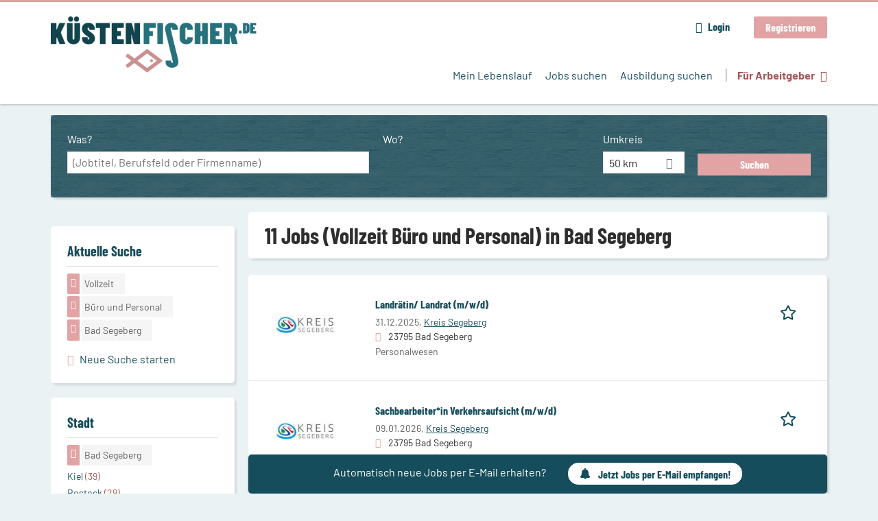

--- FILE ---
content_type: text/html; charset=utf-8
request_url: https://www.kuestenfischer.de/jobs/vollzeit/buero-und-personal/bad-segeberg
body_size: 16879
content:
<!DOCTYPE html>
<!--[if IEMobile 7]><html class="no-js ie iem7" lang="de" dir="ltr"><![endif]-->
<!--[if lte IE 6]><html class="no-js ie lt-ie9 lt-ie8 lt-ie7" lang="de" dir="ltr"><![endif]-->
<!--[if (IE 7)&(!IEMobile)]><html class="no-js ie lt-ie9 lt-ie8" lang="de" dir="ltr"><![endif]-->
<!--[if IE 8]><html class="no-js ie lt-ie9" lang="de" dir="ltr"><![endif]-->
<!--[if (gte IE 9)|(gt IEMobile 7)]><html class="no-js ie" lang="de" dir="ltr" prefix="og: http://ogp.me/ns# content: http://purl.org/rss/1.0/modules/content/ dc: http://purl.org/dc/terms/ foaf: http://xmlns.com/foaf/0.1/ rdfs: http://www.w3.org/2000/01/rdf-schema# sioc: http://rdfs.org/sioc/ns# sioct: http://rdfs.org/sioc/types# skos: http://www.w3.org/2004/02/skos/core# xsd: http://www.w3.org/2001/XMLSchema#"><![endif]-->
<!--[if !IE]><!--><html class="no-js" lang="de" dir="ltr" prefix="og: http://ogp.me/ns# content: http://purl.org/rss/1.0/modules/content/ dc: http://purl.org/dc/terms/ foaf: http://xmlns.com/foaf/0.1/ rdfs: http://www.w3.org/2000/01/rdf-schema# sioc: http://rdfs.org/sioc/ns# sioct: http://rdfs.org/sioc/types# skos: http://www.w3.org/2004/02/skos/core# xsd: http://www.w3.org/2001/XMLSchema#"><!--<![endif]-->
<head>
  <title>11 Jobs (Vollzeit Büro und Personal) in Bad Segeberg | Küstenfischer.de</title>
  <!--[if IE]><![endif]-->
<meta charset="utf-8" />
<script>var dataLayer = window.dataLayer = window.dataLayer || []; dataLayer.push({"entityId":"15537562|15778385|15717263|15674722|15728697|15678382|15776255|15655208|15677267|15768997|15630056","entityType":"view","entityBundle":"(none)","entityUid":-1,"userRole":"anonymous","company":"(none)","companies":"(none)","occupations":"B\u00fcro und Personal","occupation":"B\u00fcro und Personal","regions":"Bad Segeberg","region":"Bad Segeberg","jobApplicationType":"(none)","jobSource":-1,"jobUpgrades":"(none)","employmentType":"Vollzeit","employmentTypes":"Vollzeit"});</script>
<script>dataLayer.push({"site_category":"Bewerber","user_category":"nicht eingeloggt"});</script>
<meta name="description" content="11 Jobs (Vollzeit Büro und Personal) in Bad Segeberg - Jobsuche auf Küstenfischer.de" />
<meta name="robots" content="noindex, noarchive, follow" />
<script type="application/ld+json">{"@context":"http:\/\/schema.org","@type":"WebSite","name":"K\u00fcstenfischer.de","url":"https:\/\/www.kuestenfischer.de"}</script>
<script type="application/ld+json">{"@context":"http:\/\/schema.org","@type":"Organization","url":"https:\/\/www.kuestenfischer.de","logo":"https:\/\/www.kuestenfischer.de\/sites\/all\/themes\/kuesten\/logo.png"}</script>
<link as="image" href="https://www.kuestenfischer.de/sites/all/themes/kuesten/logo.png" rel="preload" />
<link as="font" href="https://www.kuestenfischer.de/profiles/recruiter/themes/epiq/dist/fonts/fontawesome-webfont.woff" type="font/woff" crossorigin="1" rel="preload" />
<link as="font" href="https://www.kuestenfischer.de/sites/all/themes/kuesten/dist/fonts/opensans/OpenSans.woff?v=1.0.0" crossorigin="1" type="font/woff2" rel="preload" />
<link as="font" href="https://www.kuestenfischer.de/sites/all/themes/kuesten/dist/fonts/opensans/OpenSans.woff2?v=1.0.0" crossorigin="1" type="font/woff2" rel="preload" />
<link as="font" href="https://www.kuestenfischer.de/sites/all/themes/kuesten/dist/fonts/opensans/OpenSans-Bold.woff?v=1.0.0" crossorigin="1" type="font/woff2" rel="preload" />
<link as="font" href="https://www.kuestenfischer.de/sites/all/themes/kuesten/dist/fonts/opensans/OpenSans-Bold.woff2?v=1.0.0" crossorigin="1" type="font/woff2" rel="preload" />
<link as="font" href="https://www.kuestenfischer.de/sites/all/themes/kuesten/dist/fonts/opensans/OpenSans-Italic.woff?v=1.0.0" crossorigin="1" type="font/woff2" rel="preload" />
<link as="font" href="https://www.kuestenfischer.de/sites/all/themes/kuesten/dist/fonts/opensans/OpenSans-Italic.woff2?v=1.0.0" crossorigin="1" type="font/woff2" rel="preload" />
<link as="font" href="https://www.kuestenfischer.de/sites/all/themes/kuesten/dist/fonts/opensans/OpenSans-Semibold.woff?v=1.0.0" crossorigin="1" type="font/woff2" rel="preload" />
<link as="font" href="https://www.kuestenfischer.de/sites/all/themes/kuesten/dist/fonts/opensans/OpenSans-Semibold.woff2?v=1.0.0" crossorigin="1" type="font/woff2" rel="preload" />
<link as="font" href="https://www.kuestenfischer.de/sites/all/themes/kuesten/dist/fonts/barlow/Barlow-Bold.woff" crossorigin="1" type="font/woff" rel="preload" />
<link as="font" href="https://www.kuestenfischer.de/sites/all/themes/kuesten/dist/fonts/barlow/Barlow-Bold.woff2" crossorigin="1" type="font/woff2" rel="preload" />
<link as="font" href="https://www.kuestenfischer.de/sites/all/themes/kuesten/dist/fonts/barlow/Barlow-Italic.woff" crossorigin="1" type="font/woff" rel="preload" />
<link as="font" href="https://www.kuestenfischer.de/sites/all/themes/kuesten/dist/fonts/barlow/Barlow-Italic.woff2" crossorigin="1" type="font/woff2" rel="preload" />
<link as="font" href="https://www.kuestenfischer.de/sites/all/themes/kuesten/dist/fonts/barlow/Barlow-Regular.woff" crossorigin="1" type="font/woff" rel="preload" />
<link as="font" href="https://www.kuestenfischer.de/sites/all/themes/kuesten/dist/fonts/barlow/Barlow-Regular.woff2" crossorigin="1" type="font/woff2" rel="preload" />
<link as="font" href="https://www.kuestenfischer.de/sites/all/themes/kuesten/dist/fonts/barlowCondensed/BarlowCondensed-Bold.woff" crossorigin="1" type="font/woff" rel="preload" />
<link as="font" href="https://www.kuestenfischer.de/sites/all/themes/kuesten/dist/fonts/barlowCondensed/BarlowCondensed-Bold.woff2" crossorigin="1" type="font/woff2" rel="preload" />
<link as="font" href="https://www.kuestenfischer.de/sites/all/themes/kuesten/dist/fonts/barlowCondensed/BarlowCondensed-Italic.woff" crossorigin="1" type="font/woff" rel="preload" />
<link as="font" href="https://www.kuestenfischer.de/sites/all/themes/kuesten/dist/fonts/barlowCondensed/BarlowCondensed-Italic.woff2" crossorigin="1" type="font/woff2" rel="preload" />
<link as="font" href="https://www.kuestenfischer.de/sites/all/themes/kuesten/dist/fonts/barlowCondensed/BarlowCondensed-Regular.woff" crossorigin="1" type="font/woff" rel="preload" />
<link as="font" href="https://www.kuestenfischer.de/sites/all/themes/kuesten/dist/fonts/barlowCondensed/BarlowCondensed-Regular.woff2" crossorigin="1" type="font/woff2" rel="preload" />
<link rel="shortcut icon" href="https://www.kuestenfischer.de/sites/all/themes/kuesten/favicon.ico" type="image/vnd.microsoft.icon" />
<script>window.dataLayer = window.dataLayer || []; window.dataLayer.push();</script>
<link rel="profile" href="http://www.w3.org/1999/xhtml/vocab" />
<meta property="og:image" name="twitter:image:src" content="https://www.kuestenfischer.de/sites/all/themes/kuesten/dist/images/og-image.jpg" />
<meta property="og:image" content="https://www.kuestenfischer.de/sites/all/themes/kuesten/dist/images/og-image.jpg" />
<meta name="HandheldFriendly" content="true" />
<meta name="MobileOptimized" content="width" />
<meta http-equiv="cleartype" content="on" />
<link rel="apple-touch-icon-precomposed" href="https://www.kuestenfischer.de/sites/all/themes/kuesten/apple-touch-icon-precomposed.png" />
<link rel="apple-touch-icon" href="https://www.kuestenfischer.de/sites/all/themes/kuesten/apple-touch-icon.png" />
<meta name="viewport" content="width=device-width, initial-scale=1.0, minimum-scale=1.0" />
<link rel="canonical" href="https://www.kuestenfischer.de/jobs/vollzeit/buero-und-personal/bad-segeberg" />
<meta property="og:site_name" content="Küstenfischer.de" />
<meta property="og:type" content="article" />
<meta property="og:url" content="https://www.kuestenfischer.de/jobs/vollzeit/buero-und-personal/bad-segeberg" />
  <link type="text/css" rel="stylesheet" href="https://www.kuestenfischer.de/sites/default/files/advagg_css/css__ecI-b0vwEJN6z93gbin_rJzyoreyiqbGbvGNw-Nq9Js__v3bu_jS-KalT7VWCxG4S2YHDhQB22AbKBgcaS8N0x9U__TSSxMF16PsMLXKgtiAujttTRhWP-MlWrcD0NCNTzkuU.css" media="all" />
<style>@font-face{font-family:'drop';src:local(Arial),local(Droid)}@font-face{font-family:'spinjs';src:local(Arial),local(Droid)}.ajax-progress div.throbber{font-family:spinjs !important;line-height:15px;text-indent:1px;word-spacing:33px;letter-spacing:50px;font-size:25px;font-weight:400;text-decoration:none;color:#475a69;background-color:#000}</style>
<link type="text/css" rel="stylesheet" href="https://www.kuestenfischer.de/sites/default/files/advagg_css/css__vU54MfjNdVCAsADJi8scutRkqay5Gml0xQwGlxzKiO4__InbwkTsiUsTkLUZXP3RVA3whlCiJEMudjeEvPi1nigk__TSSxMF16PsMLXKgtiAujttTRhWP-MlWrcD0NCNTzkuU.css" media="all" />
<style>.ajax-progress div.throbber{font-family:spinjs !important;line-height:15px;text-indent:1px;word-spacing:33px;letter-spacing:50px;font-size:25px;font-weight:400;text-decoration:none;color:#475a69;background-color:#000}</style>
<link type="text/css" rel="stylesheet" href="https://www.kuestenfischer.de/sites/default/files/advagg_css/css__UHNsqsMxFNrpbMTLEcmpf8DTU4rlGseDZilNrHXOstI__5WVeES_k2VW3rWbIcpZg8a_P7-sv2LAmaW5dJYynZhI__TSSxMF16PsMLXKgtiAujttTRhWP-MlWrcD0NCNTzkuU.css" media="all" />

<!--[if lte IE 8]>
<link type="text/css" rel="stylesheet" href="https://www.kuestenfischer.de/sites/default/files/advagg_css/css__dRaixOhmZb1f0ehH6iyOmOWc17zshIgrPO8H9FlCPmo__RbXpItxFzi5BOeIWzLnoJ9qOlxxRqjsz_DwA0fcPbcQ__TSSxMF16PsMLXKgtiAujttTRhWP-MlWrcD0NCNTzkuU.css" media="all" />
<![endif]-->
  <script>
<!--//--><![CDATA[//><!--
function _typeof(t){return(_typeof="function"==typeof Symbol&&"symbol"==typeof Symbol.iterator?function(t){return typeof t}:function(t){return t&&"function"==typeof Symbol&&t.constructor===Symbol&&t!==Symbol.prototype?"symbol":typeof t})(t)}!function(){for(var t,e,o=[],n=window,r=n;r;){try{if(r.frames.__tcfapiLocator){t=r;break}}catch(t){}if(r===n.top)break;r=n.parent}t||(function t(){var e=n.document,o=!!n.frames.__tcfapiLocator;if(!o)if(e.body){var r=e.createElement("iframe");r.style.cssText="display:none",r.name="__tcfapiLocator",e.body.appendChild(r)}else setTimeout(t,5);return!o}(),n.__tcfapi=function(){for(var t=arguments.length,n=new Array(t),r=0;r<t;r++)n[r]=arguments[r];if(!n.length)return o;"setGdprApplies"===n[0]?n.length>3&&2===parseInt(n[1],10)&&"boolean"==typeof n[3]&&(e=n[3],"function"==typeof n[2]&&n[2]("set",!0)):"ping"===n[0]?"function"==typeof n[2]&&n[2]({gdprApplies:e,cmpLoaded:!1,cmpStatus:"stub"}):o.push(n)},n.addEventListener("message",(function(t){var e="string"==typeof t.data,o={};if(e)try{o=JSON.parse(t.data)}catch(t){}else o=t.data;var n="object"===_typeof(o)?o.__tcfapiCall:null;n&&window.__tcfapi(n.command,n.version,(function(o,r){var a={__tcfapiReturn:{returnValue:o,success:r,callId:n.callId}};t&&t.source&&t.source.postMessage&&t.source.postMessage(e?JSON.stringify(a):a,"*")}),n.parameter)}),!1))}();

//--><!]]>
</script>
<script>
<!--//--><![CDATA[//><!--
window.startTime = Date.now();
//--><!]]>
</script>
<script src="https://static.rndtech.de/cmp/2.x.x.js"></script>
<script>
<!--//--><![CDATA[//><!--
RND.CMP.initialize({debug:false,enableEmbedConsent:true,privacyLink:'/datenschutz',privacyManagerId:209293,sp:{config:{baseEndpoint:'https://cmp-sp.kuestenfischer.de',propertyHref:'https://www.kuestenfischer.de',}}});document.addEventListener('cmp-consent-given-5eb97b265852312e6a9fbf31',function(event){window.RecruiterCMPMapsConsentGiven=true;});
//--><!]]>
</script>
<script src="https://cmp-sp.kuestenfischer.de/unified/wrapperMessagingWithoutDetection.js"></script>
</head>
<body class="html not-front not-logged-in page-search page-search-job page-search-job-vollzeit page-search-job-vollzeit-buero-und-personal page-search-job-vollzeit-buero-und-personal-bad-segeberg i18n-de section-search sidebar-first has-branding-logo" x-ms-format-detection="none">
  <a href="#main-content" class="element-invisible element-focusable">Zum Hauptinhalt springen</a>
      <noscript aria-hidden="true"><iframe src="https://www.googletagmanager.com/ns.html?id=GTM-WHJ439W"    height="0" width="0"  title="Google Tag Manager">Google Tag Manager</iframe></noscript>  <div  class="l-page">
  <header class="l-header" role="banner">
    <div class="l-mobile-menu">
      <div class="menu">
        <button class="menu--mobile__switch svg-icon--action svg-icon">
          
<span class="recruiter-epiq-icon svg-icon"  class="recruiter-epiq-icon svg-icon">
<svg xmlns="http://www.w3.org/2000/svg" role="img" aria-labelledby="bars" viewBox="0 0 100 100">
      <title id="bars">Menü</title>
    <use
    xlink:href="https://www.kuestenfischer.de/sites/all/themes/kuesten/dist/icons/defs/icons.svg?refresh2#bars"></use>
</svg>
</span>
        </button>
      </div>
      <div class="l-branding-mobile">
                              <a href="/"
               title="Küstenfischer.de" rel="home"
               class="site-logo">
              <img src="https://www.kuestenfischer.de/sites/all/themes/kuesten/logo.png"
                   alt="Küstenfischer.de logo" width="408" height="112"/>
            </a>
                                </div>
      <a href="/jobs" class="svg-icon--action svg-icon">
        
<span class="recruiter-epiq-icon svg-icon"  class="recruiter-epiq-icon svg-icon">
<svg xmlns="http://www.w3.org/2000/svg" role="img" aria-labelledby="search" viewBox="0 0 100 100">
      <title id="search">Jobs suchen</title>
    <use
    xlink:href="https://www.kuestenfischer.de/sites/all/themes/kuesten/dist/icons/defs/icons.svg?refresh2#search"></use>
</svg>
</span>
      </a>
    </div>
    <div class="l-container">
      <div class="l-branding">
                  <a href="/"
             title="Küstenfischer.de" rel="home"
             class="site-logo">
            <img src="https://www.kuestenfischer.de/sites/all/themes/kuesten/logo.png"
                 alt="Küstenfischer.de logo" width="408" height="112"/>
          </a>
                
                      </div>

            <div class="l-navigation-container mobile-menu">
        <div class="navigation__mobile-menu-branding">
                      <a href="/"
               title="Küstenfischer.de" rel="home"
               class="site-logo">
              <img src="https://www.kuestenfischer.de/sites/all/themes/kuesten/logo.png"
                   alt="Küstenfischer.de logo" width="408" height="112"/>
            </a>
                    <button class="mobile-menu__close svg-icon--action">
            
<span class="recruiter-epiq-icon svg-icon svg-icon--action"  class="recruiter-epiq-icon svg-icon svg-icon--action">
<svg xmlns="http://www.w3.org/2000/svg" role="img" aria-labelledby="times" viewBox="0 0 100 100">
      <title id="times">Menü schließen</title>
    <use
    xlink:href="https://www.kuestenfischer.de/sites/all/themes/kuesten/dist/icons/defs/icons.svg?refresh2#times"></use>
</svg>
</span>
          </button>
        </div>
        <div class="l-navigation-top">
                      <div class="l-region l-region--navigation-top">
    <nav id="block-menu-menu-login-menu" role="navigation" aria-label="Loginmenü" class="block block--menu block-user-menu block--menu-menu-login-menu">
        <div class="block__title"><span><strong>Loginmenü</strong></span></div>
    
  <ul class="menu"><li class="first leaf"><a href="/user/login" class="login-transparent gtm-event" data-gtm-events="main_menu_click|login_button_click" data-gtm-click_text="Login" data-gtm-link_url="/user/login">Login</a></li>
<li class="last leaf"><a href="/user/register" class="epiq-button--primary gtm-event" data-gtm-events="main_menu_click|register_button_click" data-gtm-click_text="Registrieren" data-gtm-link_url="/user/register">Registrieren</a></li>
</ul></nav>
  </div>
        </div>
        <div class="l-navigation-main">
            <div class="l-region l-region--navigation">
    <nav id="block-menu-menu-applicant-menu" role="navigation" aria-label="Bewerbermenü" class="block block--menu block-main-menu block-applicant-menu block--menu-menu-applicant-menu">
        <div class="block__title"><span><strong>Bewerbermenü</strong></span></div>
    
  <ul class="menu"><li class="first leaf"><a href="/resume" title="" data-gtm-event="main_menu_click" data-gtm-click_text="Mein Lebenslauf" data-gtm-link_url="/resume" class="gtm-event">Mein Lebenslauf</a></li>
<li class="collapsed active-trail"><a href="/jobs" title="" class="active-trail active gtm-event" data-gtm-event="main_menu_click" data-gtm-click_text="Jobs suchen" data-gtm-link_url="/jobs">Jobs suchen</a></li>
<li class="leaf"><a href="/jobs/ausbildung" data-gtm-event="main_menu_click" data-gtm-click_text="Ausbildung suchen" data-gtm-link_url="/jobs/ausbildung" class="gtm-event">Ausbildung suchen</a></li>
<li class="last leaf"><a href="/recruiter" class="menu-item--switch gtm-event" data-gtm-event="main_menu_click" data-gtm-click_text="Für Arbeitgeber" data-gtm-link_url="/recruiter">Für Arbeitgeber</a></li>
</ul></nav>
  </div>
        </div>
      </div>
    </div>
  </header>

  
  
      <div class="l-search">
      <div class="l-container">
          <div class="l-region l-region--search">
    <div id="block-views-exp-job-search-search-page" class="block block--views block-search block-job-search block--views-exp-job-search-search-page">
        <div class="block__content">
    <form role="search" class="views-exposed-form-job-search-search-page recruiter-geo-search-enabled mini-exposed-filters" action="/jobs/vollzeit/buero-und-personal/bad-segeberg" method="get" id="views-exposed-form-job-search-search-page" accept-charset="UTF-8"><div><div class="views-exposed-form">
  <div class="views-exposed-widgets clearfix">
          <div id="edit-search-wrapper" class="views-exposed-widget views-widget-filter-search_api_views_fulltext ">
                  <label for="edit-search">
            Was?          </label>
          <div class="views-widget">
            <div class="form-item form-type-autocomplete form-type-textfield form-item-search">
 <div class="form-item-input"><input class="auto_submit form-text form-autocomplete" data-search-api-autocomplete-search="search_api_views_job_search" placeholder="(Jobtitel, Berufsfeld oder Firmenname)" type="text" id="edit-search" name="search" value="" size="30" maxlength="128" /><input type="hidden" id="edit-search-autocomplete" value="https://www.kuestenfischer.de/sapi_autocomplete.php?machine_name=search_api_views_job_search" disabled="disabled" class="autocomplete" />
</div></div>
          </div>
                      </div>
                <div id="edit-job-geo-location-wrapper" class="views-exposed-widget views-widget-filter-job_geo_location has-operator ">
                  <label for="edit-job-geo-location">
            Wo?          </label>
          <div class="views-widget">
            <input id="edit-job-geo-location" type="hidden" name="job_geo_location" value="" />
<div id='root-job-geo-location'><div class='views-exposed-widget' style='visibility: hidden;'><div class='geosuggest__input-wrapper'><input type='text'></div></div></div>          </div>
                      </div>
              <div class='views-exposed-widget views-widget-filter-job_geo_location views-geo-radius'>
          <label for="edit-radius">
            Umkreis          </label>
          <div class="views-operator">
            <div class="form-item form-type-select form-item-radius">
  <div class="form-item-input"><select aria-label="Umkreis" class="formawesome-enhanced form-select" id="edit-radius" name="radius"><option value="">-</option><option value="5">5 km</option><option value="25">25 km</option><option value="50" selected="selected">50 km</option><option value="100">100 km</option><option value="200">200 km</option></select>
</div></div>
          </div>
        </div>
                          <div class="views-exposed-widget views-submit-button">
      <div class="mobile-trigger-wrapper"><div class="mobile-facets__trigger-wrapper"><a class="mobile-facets__trigger svg-icon--action svg-icon--baseline keyboard-clickable" tabindex="0" role="button">
<span class="recruiter-epiq-icon svg-icon"  class="recruiter-epiq-icon svg-icon">
<svg xmlns="http://www.w3.org/2000/svg" role="img" aria-labelledby="sliders-h" viewBox="0 0 100 100">
    <use
    xlink:href="https://www.kuestenfischer.de/sites/all/themes/kuesten/dist/icons/defs/icons.svg?refresh2#sliders-h"></use>
</svg>
</span>
</a></div><div class="mobile-facets__buttons-wrapper"></div></div><div class="form-item form-type-submit form-item-Suchen">
 <input type="submit" id="edit-submit-job-search" name="Suchen" value="Suchen" class="form-submit button button--primary" />
</div>
<input class="latitude" data-geo="lat" type="hidden" name="lat" value="" />
<input class="longitude" data-geo="lng" type="hidden" name="lon" value="" />
<input class="country" data-geo="country" type="hidden" name="country" value="" />
<input class="administrative_area_level_1" data-geo="administrative_area_level_1" type="hidden" name="administrative_area_level_1" value="" />
    </div>
      </div>
</div>
</div></form>  </div>
</div>
  </div>
      </div>
    </div>
  
  
  <div class="l-main">
    <div class="l-container">
      <div class="l-content" role="main">
        <a id="main-content"></a>
                                                                          <div class="l-region l-region--content">
    <div class="view view-job-search view-id-job_search view-display-id-search_page view-dom-id-aee7e0d3ab920be0a78840780214bd03 mini-exposed-filters--results agent-box-sticky">
            <div class="view-header">
      <h1 class="search-result-header">11 Jobs (Vollzeit Büro und Personal) in Bad Segeberg</h1><div role="dialog" aria-hidden="true" aria-labelledby="Search dialog" aria-describedby="Modal dialog to create a new saved search for jobs" class="block-search-api-saved-searches--modal md-effect-3" data-show-automatic="true" data-show-automatic-time="10">
  <div id="block-search-api-saved-searches-job-search" class="block block--search-api-saved-searches agent-target block--search-api-saved-searches-job-search">
              <div class="block__title">Jobs per E-Mail</div>
        
    <div class="block-search-api-saved-searches__inner">
      <div class="block-search-api-saved-searches__icon">
      </div>
      <div class="block__content">
        <noscript>
  <style>form.antibot { display: none !important; }</style>
  <div class="antibot-no-js antibot-message antibot-message-warning messages warning">
    You must have JavaScript enabled to use this form.  </div>
</noscript>
<div id="search-api-saved-searches-save-form-wrapper"><form class="search-api-saved-searches-save-form antibot" action="/antibot" method="post" id="search-api-saved-searches-save-form" accept-charset="UTF-8"><div><div id="edit-description" class="form-item form-type-item">
 
<div class="description">Regelmäßig E-Mails bekommen für</div>
</div>
<div class="saved-search__search-results"> Vollzeit Büro und Personal Jobs in Bad... </div><div class="form-item form-type-textfield form-item-mail">
  <label for="edit-mail">E-Mail <span class="form-required" title="Dieses Feld muss ausgefüllt werden.">*</span></label>
 <div class="form-item-input"><input placeholder="E-Mail" type="text" id="edit-mail" name="mail" value="" size="16" maxlength="100" class="form-text required" />
</div></div>
<input type="hidden" name="form_build_id" value="form-hgj_3lytJTK3zwD0aJxK-kzqVEClWp2yYEiohdfT1sE" />
<input type="hidden" name="form_id" value="search_api_saved_searches_save_form" />
<input type="hidden" name="antibot_key" value="" />
<input type="hidden" name="antibot_timestamp" value="1767989445" />
<div class="form-item form-type-submit form-item-op">
 <input type="submit" id="edit-submit" name="op" value="Jetzt aktivieren" class="form-submit button button--primary" />
</div>
<button type='button' class='hide-wide hide-narrow md-hide saved-search-button--cancel'>Abbrechen</button></div></form></div>      </div>
      <button class="md-close
                  md-hide-x                ">
        
<span class="recruiter-epiq-icon svg-icon"  class="recruiter-epiq-icon svg-icon">
<svg xmlns="http://www.w3.org/2000/svg" role="img" aria-labelledby="times" viewBox="0 0 100 100">
      <title id="times">Menü schließen</title>
    <use
    xlink:href="https://www.kuestenfischer.de/sites/all/themes/kuesten/dist/icons/defs/icons.svg?refresh2#times"></use>
</svg>
</span>
<span class="hide-offscreen">Close dialog</span></button>
    </div>
  </div>
</div>
    </div>
  
  
  
      <div class="view-content">
        <div class="views-row views-row-1 views-row-odd views-row-first">
    <article id="node-15537562"  about="/job/landraetin-landrat-m-w-d-15537562" typeof="sioc:Item foaf:Document" class="node node--job-per-template node-teaser has-logo node-job node--teaser node--job-per-template--teaser">

  <div class="job__logo">
          <a href="https://www.kuestenfischer.de/job/landraetin-landrat-m-w-d-15537562" class="gtm-event recruiter-job-link" data-gtm-event="job_click" data-gtm-job_id="15537562" data-gtm-job_name="Landrätin/ Landrat (m/w/d)" data-gtm-job_category="Personalwesen" data-gtm-job_product="job_ida" data-gtm-employer_id="114102" data-gtm-employer_name="Kreis Segeberg" data-gtm-quick_application="no" title="Landrätin/ Landrat (m/w/d)">
        <picture  title="Kreis Segeberg">
<!--[if IE 9]><video style="display: none;"><![endif]-->
<source data-srcset="https://www.kuestenfischer.de/sites/default/files/styles/squared_teaser_logo_wide_1x/public/company_logos/logo_14_0.jpg?itok=vkj0Al0z 1x, https://www.kuestenfischer.de/sites/default/files/styles/squared_teaser_logo_wide_2x/public/company_logos/logo_14_0.jpg?itok=KYpNYEEj 2x" data-aspectratio="200/200" media="(min-width: 1200px)" />
<source data-srcset="https://www.kuestenfischer.de/sites/default/files/styles/squared_teaser_logo_narrow_1x/public/company_logos/logo_14_0.jpg?itok=yFAhOPff 1x, https://www.kuestenfischer.de/sites/default/files/styles/squared_teaser_logo_narrow_2x/public/company_logos/logo_14_0.jpg?itok=kBmnDXpp 2x" data-aspectratio="200/200" media="(min-width: 800px)" />
<source data-srcset="https://www.kuestenfischer.de/sites/default/files/styles/squared_teaser_logo_small_1x/public/company_logos/logo_14_0.jpg?itok=RdXVyGMM 1x, https://www.kuestenfischer.de/sites/default/files/styles/squared_teaser_logo_small_2x/public/company_logos/logo_14_0.jpg?itok=-Hee4uW2 2x" data-aspectratio="150/150" media="(min-width: 480px)" />
<source data-srcset="https://www.kuestenfischer.de/sites/default/files/styles/squared_teaser_logo_mobile_1x/public/company_logos/logo_14_0.jpg?itok=GBluqtUX 1x, https://www.kuestenfischer.de/sites/default/files/styles/squared_teaser_logo_mobile_2x/public/company_logos/logo_14_0.jpg?itok=qgVp__fF 2x" data-aspectratio="200/200" media="(min-width: 0px)" />
<!--[if IE 9]></video><![endif]-->
<img  class="lazyload" data-aspectratio="" data-src="https://www.kuestenfischer.de/sites/default/files/styles/frontpage_company_logo/public/company_logos/logo_14_0.jpg?itok=RVU7YHLA" alt="Kreis Segeberg" title="Kreis Segeberg" />
</picture>      </a>
          <div class="mobile_job_badge">
          </div>
                    <div class="job__links mobile">
        <div class="job__savethejob">
          <span data-gtm-event="job_list_view" data-gtm-job_id="15537562" data-gtm-job_name="Landrätin/ Landrat (m/w/d)" data-gtm-job_category="Personalwesen" data-gtm-job_product="job_ida" data-gtm-employer_id="114102" data-gtm-employer_name="Kreis Segeberg" data-gtm-quick_application="no" class="gtm-event-viewport" data-viewport-hash="SQi9sdr"></span>
<ul class="links links--inline node__links"><li class="recruiter_job_search_bookmark_anon first last"><a href="/job-bookmarks-anon/15537562?destination=search/job/vollzeit/buero-und-personal/bad-segeberg" title="Job merken" rel="nofollow" data-nid="15537562">
<span class="recruiter-epiq-icon  svg-icon svg-icon--action"  class="recruiter-epiq-icon  svg-icon svg-icon--action">
<svg xmlns="http://www.w3.org/2000/svg" role="img" aria-labelledby="shape-star-line" viewBox="0 0 100 100">
      <title id="shape-star-line">Job merken</title>
    <use
    xlink:href="https://www.kuestenfischer.de/sites/all/themes/kuesten/dist/icons/defs/icons.svg?refresh2#shape-star-line"></use>
</svg>
</span>
<span>Job merken</span></a></li>
</ul>        </div>
              </div>
      </div>

  <div class="mobile_job__content">
  <div class="job__content clearfix" class="node__content">

    <h2 class="node__title">
            <a href="https://www.kuestenfischer.de/job/landraetin-landrat-m-w-d-15537562" class="gtm-event recruiter-job-link" data-gtm-event="job_click" data-gtm-job_id="15537562" data-gtm-job_name="Landrätin/ Landrat (m/w/d)" data-gtm-job_category="Personalwesen" data-gtm-job_product="job_ida" data-gtm-employer_id="114102" data-gtm-employer_name="Kreis Segeberg" data-gtm-quick_application="no" title="Landrätin/ Landrat (m/w/d)">
        Landrätin/ Landrat (m/w/d)      </a>
    </h2>

    <div class="description">
      <span class="date">
                  31.12.2025,               </span>
        <span class="recruiter-company-profile-job-organization"><a href="https://www.kuestenfischer.de/unternehmen/kreis-segeberg" class="gtm-event" data-gtm-event="company_name_link_click" data-gtm-jobReception="external" data-gtm-jobField="Personalwesen" data-gtm-jobProduct="job_ida" data-gtm-jobId="15537562" data-gtm-jobCompany="Kreis Segeberg" data-gtm-jobCompanyId="114102" data-gtm-quick_application="no" data-gtm-action="companyProfileVisit_ss" data-gtm-category="job" data-gtm-label="Kreis Segeberg">Kreis Segeberg</a></span>    </div>

    
          <div class="location">
        <span>23795 Bad Segeberg</span>      </div>
    
    <div class="terms">
      Personalwesen    </div>

        </div>

  <div class="job__links desktop">
    <span data-gtm-event="job_list_view" data-gtm-job_id="15537562" data-gtm-job_name="Landrätin/ Landrat (m/w/d)" data-gtm-job_category="Personalwesen" data-gtm-job_product="job_ida" data-gtm-employer_id="114102" data-gtm-employer_name="Kreis Segeberg" data-gtm-quick_application="no" class="gtm-event-viewport" data-viewport-hash="SQi9sdr"></span>
<ul class="links links--inline node__links"><li class="recruiter_job_search_bookmark_anon first last"><a href="/job-bookmarks-anon/15537562?destination=search/job/vollzeit/buero-und-personal/bad-segeberg" title="Job merken" rel="nofollow" data-nid="15537562">
<span class="recruiter-epiq-icon  svg-icon svg-icon--action"  class="recruiter-epiq-icon  svg-icon svg-icon--action">
<svg xmlns="http://www.w3.org/2000/svg" role="img" aria-labelledby="shape-star-line" viewBox="0 0 100 100">
      <title id="shape-star-line">Job merken</title>
    <use
    xlink:href="https://www.kuestenfischer.de/sites/all/themes/kuesten/dist/icons/defs/icons.svg?refresh2#shape-star-line"></use>
</svg>
</span>
<span>Job merken</span></a></li>
</ul>      </div>

  
</article>
  </div>
  <div class="views-row views-row-2 views-row-even">
    <article id="node-15778385"  about="/job/sachbearbeiterin-verkehrsaufsicht-m-w-d-15778385" typeof="sioc:Item foaf:Document" class="node node--job-per-template node-teaser has-logo node-job node--teaser node--job-per-template--teaser">

  <div class="job__logo">
          <a href="https://www.kuestenfischer.de/job/sachbearbeiterin-verkehrsaufsicht-m-w-d-15778385" class="gtm-event recruiter-job-link" data-gtm-event="job_click" data-gtm-job_id="15778385" data-gtm-job_name="Sachbearbeiter*in Verkehrsaufsicht (m/w/d)" data-gtm-job_category="Büro | Einkauf | Rechnungswesen und Steuerberatung" data-gtm-job_product="backfill" data-gtm-employer_id="114102" data-gtm-employer_name="Kreis Segeberg" data-gtm-quick_application="no" title="Sachbearbeiter*in Verkehrsaufsicht (m/w/d)">
        <picture  title="Kreis Segeberg">
<!--[if IE 9]><video style="display: none;"><![endif]-->
<source data-srcset="https://www.kuestenfischer.de/sites/default/files/styles/squared_teaser_logo_wide_1x/public/company_logos/logo_14_0.jpg?itok=vkj0Al0z 1x, https://www.kuestenfischer.de/sites/default/files/styles/squared_teaser_logo_wide_2x/public/company_logos/logo_14_0.jpg?itok=KYpNYEEj 2x" data-aspectratio="200/200" media="(min-width: 1200px)" />
<source data-srcset="https://www.kuestenfischer.de/sites/default/files/styles/squared_teaser_logo_narrow_1x/public/company_logos/logo_14_0.jpg?itok=yFAhOPff 1x, https://www.kuestenfischer.de/sites/default/files/styles/squared_teaser_logo_narrow_2x/public/company_logos/logo_14_0.jpg?itok=kBmnDXpp 2x" data-aspectratio="200/200" media="(min-width: 800px)" />
<source data-srcset="https://www.kuestenfischer.de/sites/default/files/styles/squared_teaser_logo_small_1x/public/company_logos/logo_14_0.jpg?itok=RdXVyGMM 1x, https://www.kuestenfischer.de/sites/default/files/styles/squared_teaser_logo_small_2x/public/company_logos/logo_14_0.jpg?itok=-Hee4uW2 2x" data-aspectratio="150/150" media="(min-width: 480px)" />
<source data-srcset="https://www.kuestenfischer.de/sites/default/files/styles/squared_teaser_logo_mobile_1x/public/company_logos/logo_14_0.jpg?itok=GBluqtUX 1x, https://www.kuestenfischer.de/sites/default/files/styles/squared_teaser_logo_mobile_2x/public/company_logos/logo_14_0.jpg?itok=qgVp__fF 2x" data-aspectratio="200/200" media="(min-width: 0px)" />
<!--[if IE 9]></video><![endif]-->
<img  class="lazyload" data-aspectratio="" data-src="https://www.kuestenfischer.de/sites/default/files/styles/frontpage_company_logo/public/company_logos/logo_14_0.jpg?itok=RVU7YHLA" alt="Kreis Segeberg" title="Kreis Segeberg" />
</picture>      </a>
          <div class="mobile_job_badge">
          </div>
                    <div class="job__links mobile">
        <div class="job__savethejob">
          <span data-gtm-event="job_list_view" data-gtm-job_id="15778385" data-gtm-job_name="Sachbearbeiter*in Verkehrsaufsicht (m/w/d)" data-gtm-job_category="Büro | Einkauf | Rechnungswesen und Steuerberatung" data-gtm-job_product="backfill" data-gtm-employer_id="114102" data-gtm-employer_name="Kreis Segeberg" data-gtm-quick_application="no" class="gtm-event-viewport" data-viewport-hash="m5FD5eF"></span>
<ul class="links links--inline node__links"><li class="recruiter_job_search_bookmark_anon first last"><a href="/job-bookmarks-anon/15778385?destination=search/job/vollzeit/buero-und-personal/bad-segeberg" title="Job merken" rel="nofollow" data-nid="15778385">
<span class="recruiter-epiq-icon  svg-icon svg-icon--action"  class="recruiter-epiq-icon  svg-icon svg-icon--action">
<svg xmlns="http://www.w3.org/2000/svg" role="img" aria-labelledby="shape-star-line--2" viewBox="0 0 100 100">
      <title id="shape-star-line--2">Job merken</title>
    <use
    xlink:href="https://www.kuestenfischer.de/sites/all/themes/kuesten/dist/icons/defs/icons.svg?refresh2#shape-star-line"></use>
</svg>
</span>
<span>Job merken</span></a></li>
</ul>        </div>
              </div>
      </div>

  <div class="mobile_job__content">
  <div class="job__content clearfix" class="node__content">

    <h2 class="node__title">
            <a href="https://www.kuestenfischer.de/job/sachbearbeiterin-verkehrsaufsicht-m-w-d-15778385" class="gtm-event recruiter-job-link" data-gtm-event="job_click" data-gtm-job_id="15778385" data-gtm-job_name="Sachbearbeiter*in Verkehrsaufsicht (m/w/d)" data-gtm-job_category="Büro | Einkauf | Rechnungswesen und Steuerberatung" data-gtm-job_product="backfill" data-gtm-employer_id="114102" data-gtm-employer_name="Kreis Segeberg" data-gtm-quick_application="no" title="Sachbearbeiter*in Verkehrsaufsicht (m/w/d)">
        Sachbearbeiter*in Verkehrsaufsicht (m/w/d)      </a>
    </h2>

    <div class="description">
      <span class="date">
                  09.01.2026,               </span>
        <span class="recruiter-company-profile-job-organization"><a href="https://www.kuestenfischer.de/unternehmen/kreis-segeberg" class="gtm-event" data-gtm-event="company_name_link_click" data-gtm-jobReception="external" data-gtm-jobField="Büro | Einkauf | Rechnungswesen und Steuerberatung" data-gtm-jobProduct="backfill" data-gtm-jobId="15778385" data-gtm-jobCompany="Kreis Segeberg" data-gtm-jobCompanyId="114102" data-gtm-quick_application="no" data-gtm-action="companyProfileVisit_ss" data-gtm-category="job" data-gtm-label="Kreis Segeberg">Kreis Segeberg</a></span>    </div>

    
          <div class="location">
        <span>23795 Bad Segeberg</span>      </div>
    
    <div class="terms">
      Büro | Einkauf | Rechnungswesen und Steuerberatung    </div>

        </div>

  <div class="job__links desktop">
    <span data-gtm-event="job_list_view" data-gtm-job_id="15778385" data-gtm-job_name="Sachbearbeiter*in Verkehrsaufsicht (m/w/d)" data-gtm-job_category="Büro | Einkauf | Rechnungswesen und Steuerberatung" data-gtm-job_product="backfill" data-gtm-employer_id="114102" data-gtm-employer_name="Kreis Segeberg" data-gtm-quick_application="no" class="gtm-event-viewport" data-viewport-hash="m5FD5eF"></span>
<ul class="links links--inline node__links"><li class="recruiter_job_search_bookmark_anon first last"><a href="/job-bookmarks-anon/15778385?destination=search/job/vollzeit/buero-und-personal/bad-segeberg" title="Job merken" rel="nofollow" data-nid="15778385">
<span class="recruiter-epiq-icon  svg-icon svg-icon--action"  class="recruiter-epiq-icon  svg-icon svg-icon--action">
<svg xmlns="http://www.w3.org/2000/svg" role="img" aria-labelledby="shape-star-line--2" viewBox="0 0 100 100">
      <title id="shape-star-line--2">Job merken</title>
    <use
    xlink:href="https://www.kuestenfischer.de/sites/all/themes/kuesten/dist/icons/defs/icons.svg?refresh2#shape-star-line"></use>
</svg>
</span>
<span>Job merken</span></a></li>
</ul>      </div>

      <div class="job__date">
      Heute veröffentlicht    </div>
  
</article>
  </div>
  <div class="views-row views-row-3 views-row-odd">
    <article id="node-15717263"  about="/job/sachbearbeiterin-umweltverwaltung-m-w-d-remote-mobil-moeglich-15717263" typeof="sioc:Item foaf:Document" class="node node--job-per-template node-teaser no-logo node-job node--teaser node--job-per-template--teaser">

  <div class="job__logo">
              <div class="job__links mobile">
        <div class="job__savethejob">
          <span data-gtm-event="job_list_view" data-gtm-job_id="15717263" data-gtm-job_name="Sachbearbeiter*in Umweltverwaltung (m/w/d) (Remote / Mobil möglich)" data-gtm-job_category="Büro | Einkauf | Rechnungswesen und Steuerberatung" data-gtm-job_product="backfill" data-gtm-employer_id="-" data-gtm-employer_name="Kreisverwaltung Segeberg" data-gtm-quick_application="no" class="gtm-event-viewport" data-viewport-hash="zjavsPb"></span>
<ul class="links links--inline node__links"><li class="recruiter_job_search_bookmark_anon first last"><a href="/job-bookmarks-anon/15717263?destination=search/job/vollzeit/buero-und-personal/bad-segeberg" title="Job merken" rel="nofollow" data-nid="15717263">
<span class="recruiter-epiq-icon  svg-icon svg-icon--action"  class="recruiter-epiq-icon  svg-icon svg-icon--action">
<svg xmlns="http://www.w3.org/2000/svg" role="img" aria-labelledby="shape-star-line--3" viewBox="0 0 100 100">
      <title id="shape-star-line--3">Job merken</title>
    <use
    xlink:href="https://www.kuestenfischer.de/sites/all/themes/kuesten/dist/icons/defs/icons.svg?refresh2#shape-star-line"></use>
</svg>
</span>
<span>Job merken</span></a></li>
</ul>        </div>
              </div>
      </div>

  <div class="mobile_job__content">
  <div class="job__content clearfix" class="node__content">

    <h2 class="node__title">
            <a href="https://www.kuestenfischer.de/job/sachbearbeiterin-umweltverwaltung-m-w-d-remote-mobil-moeglich-15717263" class="gtm-event recruiter-job-link" data-gtm-event="job_click" data-gtm-job_id="15717263" data-gtm-job_name="Sachbearbeiter*in Umweltverwaltung (m/w/d) (Remote / Mobil möglich)" data-gtm-job_category="Büro | Einkauf | Rechnungswesen und Steuerberatung" data-gtm-job_product="backfill" data-gtm-employer_id="-" data-gtm-employer_name="Kreisverwaltung Segeberg" data-gtm-quick_application="no" title="Sachbearbeiter*in Umweltverwaltung (m/w/d) (Remote / Mobil möglich)">
        Sachbearbeiter*in Umweltverwaltung (m/w/d) (Remote / Mobil möglich)      </a>
    </h2>

    <div class="description">
      <span class="date">
                  09.01.2026,               </span>
        <span class="recruiter-company-profile-job-organization">Kreisverwaltung Segeberg</span>    </div>

    
          <div class="location">
        <span>23795 Bad Segeberg</span>      </div>
    
    <div class="terms">
      Büro | Einkauf | Rechnungswesen und Steuerberatung    </div>

        </div>

  <div class="job__links desktop">
    <span data-gtm-event="job_list_view" data-gtm-job_id="15717263" data-gtm-job_name="Sachbearbeiter*in Umweltverwaltung (m/w/d) (Remote / Mobil möglich)" data-gtm-job_category="Büro | Einkauf | Rechnungswesen und Steuerberatung" data-gtm-job_product="backfill" data-gtm-employer_id="-" data-gtm-employer_name="Kreisverwaltung Segeberg" data-gtm-quick_application="no" class="gtm-event-viewport" data-viewport-hash="zjavsPb"></span>
<ul class="links links--inline node__links"><li class="recruiter_job_search_bookmark_anon first last"><a href="/job-bookmarks-anon/15717263?destination=search/job/vollzeit/buero-und-personal/bad-segeberg" title="Job merken" rel="nofollow" data-nid="15717263">
<span class="recruiter-epiq-icon  svg-icon svg-icon--action"  class="recruiter-epiq-icon  svg-icon svg-icon--action">
<svg xmlns="http://www.w3.org/2000/svg" role="img" aria-labelledby="shape-star-line--3" viewBox="0 0 100 100">
      <title id="shape-star-line--3">Job merken</title>
    <use
    xlink:href="https://www.kuestenfischer.de/sites/all/themes/kuesten/dist/icons/defs/icons.svg?refresh2#shape-star-line"></use>
</svg>
</span>
<span>Job merken</span></a></li>
</ul>      </div>

      <div class="job__date">
      Heute veröffentlicht    </div>
  
</article>
  </div>
  <div class="views-row views-row-4 views-row-even">
    <article id="node-15674722"  about="/job/sachbearbeiterin-der-personalabteilung-mit-schwerpunkt-entgeltabrechnung-remote-mobil-moeglich" typeof="sioc:Item foaf:Document" class="node node--job-per-template node-teaser has-logo node-job node--teaser node--job-per-template--teaser">

  <div class="job__logo">
          <a href="https://www.kuestenfischer.de/job/sachbearbeiterin-der-personalabteilung-mit-schwerpunkt-entgeltabrechnung-remote-mobil-moeglich" class="gtm-event recruiter-job-link" data-gtm-event="job_click" data-gtm-job_id="15674722" data-gtm-job_name="Sachbearbeiter:in in der Personalabteilung mit Schwerpunkt Entgeltabrechnung (Remote / Mobil möglich)" data-gtm-job_category="Büro | Einkauf | Rechnungswesen und Steuerberatung" data-gtm-job_product="backfill" data-gtm-employer_id="131710" data-gtm-employer_name="Ärztekammer Schleswig-Holstein" data-gtm-quick_application="no" title="Sachbearbeiter:in in der Personalabteilung mit Schwerpunkt Entgeltabrechnung (Remote / Mobil möglich)">
        <picture  title="Ärztekammer Schleswig-Holstein">
<!--[if IE 9]><video style="display: none;"><![endif]-->
<source data-srcset="https://www.kuestenfischer.de/sites/default/files/styles/squared_teaser_logo_wide_1x/public/company_logos/aeksh_rgb.png?itok=9R92IOMW 1x, https://www.kuestenfischer.de/sites/default/files/styles/squared_teaser_logo_wide_2x/public/company_logos/aeksh_rgb.png?itok=KdRbKF-Q 2x" data-aspectratio="200/200" media="(min-width: 1200px)" />
<source data-srcset="https://www.kuestenfischer.de/sites/default/files/styles/squared_teaser_logo_narrow_1x/public/company_logos/aeksh_rgb.png?itok=TxEEguJu 1x, https://www.kuestenfischer.de/sites/default/files/styles/squared_teaser_logo_narrow_2x/public/company_logos/aeksh_rgb.png?itok=sirl2aqi 2x" data-aspectratio="200/200" media="(min-width: 800px)" />
<source data-srcset="https://www.kuestenfischer.de/sites/default/files/styles/squared_teaser_logo_small_1x/public/company_logos/aeksh_rgb.png?itok=RqmTulQu 1x, https://www.kuestenfischer.de/sites/default/files/styles/squared_teaser_logo_small_2x/public/company_logos/aeksh_rgb.png?itok=gWhHkj4t 2x" data-aspectratio="150/150" media="(min-width: 480px)" />
<source data-srcset="https://www.kuestenfischer.de/sites/default/files/styles/squared_teaser_logo_mobile_1x/public/company_logos/aeksh_rgb.png?itok=bNKRQ0se 1x, https://www.kuestenfischer.de/sites/default/files/styles/squared_teaser_logo_mobile_2x/public/company_logos/aeksh_rgb.png?itok=WawfE0RN 2x" data-aspectratio="200/200" media="(min-width: 0px)" />
<!--[if IE 9]></video><![endif]-->
<img  class="lazyload" data-aspectratio="" data-src="https://www.kuestenfischer.de/sites/default/files/styles/frontpage_company_logo/public/company_logos/aeksh_rgb.png?itok=BJGoNB2Q" alt="Ärztekammer Schleswig-Holstein" title="Ärztekammer Schleswig-Holstein" />
</picture>      </a>
          <div class="mobile_job_badge">
          </div>
                    <div class="job__links mobile">
        <div class="job__savethejob">
          <span data-gtm-event="job_list_view" data-gtm-job_id="15674722" data-gtm-job_name="Sachbearbeiter:in in der Personalabteilung mit Schwerpunkt Entgeltabrechnung (Remote / Mobil möglich)" data-gtm-job_category="Büro | Einkauf | Rechnungswesen und Steuerberatung" data-gtm-job_product="backfill" data-gtm-employer_id="131710" data-gtm-employer_name="Ärztekammer Schleswig-Holstein" data-gtm-quick_application="no" class="gtm-event-viewport" data-viewport-hash="vN2pGJE"></span>
<ul class="links links--inline node__links"><li class="recruiter_job_search_bookmark_anon first last"><a href="/job-bookmarks-anon/15674722?destination=search/job/vollzeit/buero-und-personal/bad-segeberg" title="Job merken" rel="nofollow" data-nid="15674722">
<span class="recruiter-epiq-icon  svg-icon svg-icon--action"  class="recruiter-epiq-icon  svg-icon svg-icon--action">
<svg xmlns="http://www.w3.org/2000/svg" role="img" aria-labelledby="shape-star-line--4" viewBox="0 0 100 100">
      <title id="shape-star-line--4">Job merken</title>
    <use
    xlink:href="https://www.kuestenfischer.de/sites/all/themes/kuesten/dist/icons/defs/icons.svg?refresh2#shape-star-line"></use>
</svg>
</span>
<span>Job merken</span></a></li>
</ul>        </div>
              </div>
      </div>

  <div class="mobile_job__content">
  <div class="job__content clearfix" class="node__content">

    <h2 class="node__title">
            <a href="https://www.kuestenfischer.de/job/sachbearbeiterin-der-personalabteilung-mit-schwerpunkt-entgeltabrechnung-remote-mobil-moeglich" class="gtm-event recruiter-job-link" data-gtm-event="job_click" data-gtm-job_id="15674722" data-gtm-job_name="Sachbearbeiter:in in der Personalabteilung mit Schwerpunkt Entgeltabrechnung (Remote / Mobil möglich)" data-gtm-job_category="Büro | Einkauf | Rechnungswesen und Steuerberatung" data-gtm-job_product="backfill" data-gtm-employer_id="131710" data-gtm-employer_name="Ärztekammer Schleswig-Holstein" data-gtm-quick_application="no" title="Sachbearbeiter:in in der Personalabteilung mit Schwerpunkt Entgeltabrechnung (Remote / Mobil möglich)">
        Sachbearbeiter:in in der Personalabteilung mit Schwerpunkt Entgeltabrechnung (Remote / Mobil möglich)      </a>
    </h2>

    <div class="description">
      <span class="date">
                  09.01.2026,               </span>
        <span class="recruiter-company-profile-job-organization"><a href="https://www.kuestenfischer.de/unternehmen/aerztekammer-schleswig-holstein" class="gtm-event" data-gtm-event="company_name_link_click" data-gtm-jobReception="external" data-gtm-jobField="Büro | Einkauf | Rechnungswesen und Steuerberatung" data-gtm-jobProduct="backfill" data-gtm-jobId="15674722" data-gtm-jobCompany="Ärztekammer Schleswig-Holstein" data-gtm-jobCompanyId="131710" data-gtm-quick_application="no" data-gtm-action="companyProfileVisit_ss" data-gtm-category="job" data-gtm-label="Ärztekammer Schleswig-Holstein">Ärztekammer Schleswig-Holstein</a></span>    </div>

    
          <div class="location">
        <span>23795 Bad Segeberg</span>      </div>
    
    <div class="terms">
      Büro | Einkauf | Rechnungswesen und Steuerberatung    </div>

        </div>

  <div class="job__links desktop">
    <span data-gtm-event="job_list_view" data-gtm-job_id="15674722" data-gtm-job_name="Sachbearbeiter:in in der Personalabteilung mit Schwerpunkt Entgeltabrechnung (Remote / Mobil möglich)" data-gtm-job_category="Büro | Einkauf | Rechnungswesen und Steuerberatung" data-gtm-job_product="backfill" data-gtm-employer_id="131710" data-gtm-employer_name="Ärztekammer Schleswig-Holstein" data-gtm-quick_application="no" class="gtm-event-viewport" data-viewport-hash="vN2pGJE"></span>
<ul class="links links--inline node__links"><li class="recruiter_job_search_bookmark_anon first last"><a href="/job-bookmarks-anon/15674722?destination=search/job/vollzeit/buero-und-personal/bad-segeberg" title="Job merken" rel="nofollow" data-nid="15674722">
<span class="recruiter-epiq-icon  svg-icon svg-icon--action"  class="recruiter-epiq-icon  svg-icon svg-icon--action">
<svg xmlns="http://www.w3.org/2000/svg" role="img" aria-labelledby="shape-star-line--4" viewBox="0 0 100 100">
      <title id="shape-star-line--4">Job merken</title>
    <use
    xlink:href="https://www.kuestenfischer.de/sites/all/themes/kuesten/dist/icons/defs/icons.svg?refresh2#shape-star-line"></use>
</svg>
</span>
<span>Job merken</span></a></li>
</ul>      </div>

      <div class="job__date">
      Heute veröffentlicht    </div>
  
</article>
  </div>
  <div class="views-row views-row-5 views-row-odd">
    <article id="node-15728697"  about="/job/sachbearbeiterin-verkehrsaufsicht-m-w-d-remote-mobil-moeglich-15728697" typeof="sioc:Item foaf:Document" class="node node--job-per-template node-teaser no-logo node-job node--teaser node--job-per-template--teaser">

  <div class="job__logo">
              <div class="job__links mobile">
        <div class="job__savethejob">
          <span data-gtm-event="job_list_view" data-gtm-job_id="15728697" data-gtm-job_name="Sachbearbeiter*in Verkehrsaufsicht (m/w/d) (Remote / Mobil möglich)" data-gtm-job_category="Büro | Einkauf | Rechnungswesen und Steuerberatung" data-gtm-job_product="backfill" data-gtm-employer_id="-" data-gtm-employer_name="Kreisverwaltung Segeberg" data-gtm-quick_application="no" class="gtm-event-viewport" data-viewport-hash="ofSTnGL"></span>
<ul class="links links--inline node__links"><li class="recruiter_job_search_bookmark_anon first last"><a href="/job-bookmarks-anon/15728697?destination=search/job/vollzeit/buero-und-personal/bad-segeberg" title="Job merken" rel="nofollow" data-nid="15728697">
<span class="recruiter-epiq-icon  svg-icon svg-icon--action"  class="recruiter-epiq-icon  svg-icon svg-icon--action">
<svg xmlns="http://www.w3.org/2000/svg" role="img" aria-labelledby="shape-star-line--5" viewBox="0 0 100 100">
      <title id="shape-star-line--5">Job merken</title>
    <use
    xlink:href="https://www.kuestenfischer.de/sites/all/themes/kuesten/dist/icons/defs/icons.svg?refresh2#shape-star-line"></use>
</svg>
</span>
<span>Job merken</span></a></li>
</ul>        </div>
              </div>
      </div>

  <div class="mobile_job__content">
  <div class="job__content clearfix" class="node__content">

    <h2 class="node__title">
            <a href="https://www.kuestenfischer.de/job/sachbearbeiterin-verkehrsaufsicht-m-w-d-remote-mobil-moeglich-15728697" class="gtm-event recruiter-job-link" data-gtm-event="job_click" data-gtm-job_id="15728697" data-gtm-job_name="Sachbearbeiter*in Verkehrsaufsicht (m/w/d) (Remote / Mobil möglich)" data-gtm-job_category="Büro | Einkauf | Rechnungswesen und Steuerberatung" data-gtm-job_product="backfill" data-gtm-employer_id="-" data-gtm-employer_name="Kreisverwaltung Segeberg" data-gtm-quick_application="no" title="Sachbearbeiter*in Verkehrsaufsicht (m/w/d) (Remote / Mobil möglich)">
        Sachbearbeiter*in Verkehrsaufsicht (m/w/d) (Remote / Mobil möglich)      </a>
    </h2>

    <div class="description">
      <span class="date">
                  08.01.2026,               </span>
        <span class="recruiter-company-profile-job-organization">Kreisverwaltung Segeberg</span>    </div>

    
          <div class="location">
        <span>23795 Bad Segeberg</span>      </div>
    
    <div class="terms">
      Büro | Einkauf | Rechnungswesen und Steuerberatung    </div>

        </div>

  <div class="job__links desktop">
    <span data-gtm-event="job_list_view" data-gtm-job_id="15728697" data-gtm-job_name="Sachbearbeiter*in Verkehrsaufsicht (m/w/d) (Remote / Mobil möglich)" data-gtm-job_category="Büro | Einkauf | Rechnungswesen und Steuerberatung" data-gtm-job_product="backfill" data-gtm-employer_id="-" data-gtm-employer_name="Kreisverwaltung Segeberg" data-gtm-quick_application="no" class="gtm-event-viewport" data-viewport-hash="ofSTnGL"></span>
<ul class="links links--inline node__links"><li class="recruiter_job_search_bookmark_anon first last"><a href="/job-bookmarks-anon/15728697?destination=search/job/vollzeit/buero-und-personal/bad-segeberg" title="Job merken" rel="nofollow" data-nid="15728697">
<span class="recruiter-epiq-icon  svg-icon svg-icon--action"  class="recruiter-epiq-icon  svg-icon svg-icon--action">
<svg xmlns="http://www.w3.org/2000/svg" role="img" aria-labelledby="shape-star-line--5" viewBox="0 0 100 100">
      <title id="shape-star-line--5">Job merken</title>
    <use
    xlink:href="https://www.kuestenfischer.de/sites/all/themes/kuesten/dist/icons/defs/icons.svg?refresh2#shape-star-line"></use>
</svg>
</span>
<span>Job merken</span></a></li>
</ul>      </div>

      <div class="job__date">
      Gestern veröffentlicht    </div>
  
</article>
  </div>
  <div class="views-row views-row-6 views-row-even">
    <article id="node-15678382"  about="/job/ausbildung-zum-zur-kaufmann-15678382" typeof="sioc:Item foaf:Document" class="node node--job-per-template node-teaser no-logo node-job node--teaser node--job-per-template--teaser">

  <div class="job__logo">
              <div class="job__links mobile">
        <div class="job__savethejob">
          <span data-gtm-event="job_list_view" data-gtm-job_id="15678382" data-gtm-job_name="Ausbildung zum/zur Kaufmann" data-gtm-job_category="Büro" data-gtm-job_product="backfill" data-gtm-employer_id="-" data-gtm-employer_name="freenet-shop Oliver Kreutzfeldt" data-gtm-quick_application="no" class="gtm-event-viewport" data-viewport-hash="RVskn8S"></span>
<ul class="links links--inline node__links"><li class="recruiter_job_search_bookmark_anon first last"><a href="/job-bookmarks-anon/15678382?destination=search/job/vollzeit/buero-und-personal/bad-segeberg" title="Job merken" rel="nofollow" data-nid="15678382">
<span class="recruiter-epiq-icon  svg-icon svg-icon--action"  class="recruiter-epiq-icon  svg-icon svg-icon--action">
<svg xmlns="http://www.w3.org/2000/svg" role="img" aria-labelledby="shape-star-line--6" viewBox="0 0 100 100">
      <title id="shape-star-line--6">Job merken</title>
    <use
    xlink:href="https://www.kuestenfischer.de/sites/all/themes/kuesten/dist/icons/defs/icons.svg?refresh2#shape-star-line"></use>
</svg>
</span>
<span>Job merken</span></a></li>
</ul>        </div>
              </div>
      </div>

  <div class="mobile_job__content">
  <div class="job__content clearfix" class="node__content">

    <h2 class="node__title">
            <a href="https://www.kuestenfischer.de/job/ausbildung-zum-zur-kaufmann-15678382" class="gtm-event recruiter-job-link" data-gtm-event="job_click" data-gtm-job_id="15678382" data-gtm-job_name="Ausbildung zum/zur Kaufmann" data-gtm-job_category="Büro" data-gtm-job_product="backfill" data-gtm-employer_id="-" data-gtm-employer_name="freenet-shop Oliver Kreutzfeldt" data-gtm-quick_application="no" title="Ausbildung zum/zur Kaufmann">
        Ausbildung zum/zur Kaufmann      </a>
    </h2>

    <div class="description">
      <span class="date">
                  08.01.2026,               </span>
        <span class="recruiter-company-profile-job-organization">freenet-shop Oliver Kreutzfeldt</span>    </div>

    
          <div class="location">
        <span>23795 Bad Segeberg</span>      </div>
    
    <div class="terms">
      Büro    </div>

        </div>

  <div class="job__links desktop">
    <span data-gtm-event="job_list_view" data-gtm-job_id="15678382" data-gtm-job_name="Ausbildung zum/zur Kaufmann" data-gtm-job_category="Büro" data-gtm-job_product="backfill" data-gtm-employer_id="-" data-gtm-employer_name="freenet-shop Oliver Kreutzfeldt" data-gtm-quick_application="no" class="gtm-event-viewport" data-viewport-hash="RVskn8S"></span>
<ul class="links links--inline node__links"><li class="recruiter_job_search_bookmark_anon first last"><a href="/job-bookmarks-anon/15678382?destination=search/job/vollzeit/buero-und-personal/bad-segeberg" title="Job merken" rel="nofollow" data-nid="15678382">
<span class="recruiter-epiq-icon  svg-icon svg-icon--action"  class="recruiter-epiq-icon  svg-icon svg-icon--action">
<svg xmlns="http://www.w3.org/2000/svg" role="img" aria-labelledby="shape-star-line--6" viewBox="0 0 100 100">
      <title id="shape-star-line--6">Job merken</title>
    <use
    xlink:href="https://www.kuestenfischer.de/sites/all/themes/kuesten/dist/icons/defs/icons.svg?refresh2#shape-star-line"></use>
</svg>
</span>
<span>Job merken</span></a></li>
</ul>      </div>

      <div class="job__date">
      Gestern veröffentlicht    </div>
  
</article>
  </div>
  <div class="views-row views-row-7 views-row-odd">
    <article id="node-15776255"  about="/job/sachbearbeiterin-grundsatz-und-verfahrensbetreuung-lissa-m-w-d-15776255" typeof="sioc:Item foaf:Document" class="node node--job-per-template node-teaser has-logo node-job node--teaser node--job-per-template--teaser">

  <div class="job__logo">
          <a href="https://www.kuestenfischer.de/job/sachbearbeiterin-grundsatz-und-verfahrensbetreuung-lissa-m-w-d-15776255" class="gtm-event recruiter-job-link" data-gtm-event="job_click" data-gtm-job_id="15776255" data-gtm-job_name="Sachbearbeiter*in Grundsatz und Verfahrensbetreuung Lissa (m/w/d)" data-gtm-job_category="Büro | Einkauf | Rechnungswesen und Steuerberatung" data-gtm-job_product="backfill" data-gtm-employer_id="114102" data-gtm-employer_name="Kreis Segeberg" data-gtm-quick_application="no" title="Sachbearbeiter*in Grundsatz und Verfahrensbetreuung Lissa (m/w/d)">
        <picture  title="Kreis Segeberg">
<!--[if IE 9]><video style="display: none;"><![endif]-->
<source data-srcset="https://www.kuestenfischer.de/sites/default/files/styles/squared_teaser_logo_wide_1x/public/company_logos/logo_14_0.jpg?itok=vkj0Al0z 1x, https://www.kuestenfischer.de/sites/default/files/styles/squared_teaser_logo_wide_2x/public/company_logos/logo_14_0.jpg?itok=KYpNYEEj 2x" data-aspectratio="200/200" media="(min-width: 1200px)" />
<source data-srcset="https://www.kuestenfischer.de/sites/default/files/styles/squared_teaser_logo_narrow_1x/public/company_logos/logo_14_0.jpg?itok=yFAhOPff 1x, https://www.kuestenfischer.de/sites/default/files/styles/squared_teaser_logo_narrow_2x/public/company_logos/logo_14_0.jpg?itok=kBmnDXpp 2x" data-aspectratio="200/200" media="(min-width: 800px)" />
<source data-srcset="https://www.kuestenfischer.de/sites/default/files/styles/squared_teaser_logo_small_1x/public/company_logos/logo_14_0.jpg?itok=RdXVyGMM 1x, https://www.kuestenfischer.de/sites/default/files/styles/squared_teaser_logo_small_2x/public/company_logos/logo_14_0.jpg?itok=-Hee4uW2 2x" data-aspectratio="150/150" media="(min-width: 480px)" />
<source data-srcset="https://www.kuestenfischer.de/sites/default/files/styles/squared_teaser_logo_mobile_1x/public/company_logos/logo_14_0.jpg?itok=GBluqtUX 1x, https://www.kuestenfischer.de/sites/default/files/styles/squared_teaser_logo_mobile_2x/public/company_logos/logo_14_0.jpg?itok=qgVp__fF 2x" data-aspectratio="200/200" media="(min-width: 0px)" />
<!--[if IE 9]></video><![endif]-->
<img  class="lazyload" data-aspectratio="" data-src="https://www.kuestenfischer.de/sites/default/files/styles/frontpage_company_logo/public/company_logos/logo_14_0.jpg?itok=RVU7YHLA" alt="Kreis Segeberg" title="Kreis Segeberg" />
</picture>      </a>
          <div class="mobile_job_badge">
          </div>
                    <div class="job__links mobile">
        <div class="job__savethejob">
          <span data-gtm-event="job_list_view" data-gtm-job_id="15776255" data-gtm-job_name="Sachbearbeiter*in Grundsatz und Verfahrensbetreuung Lissa (m/w/d)" data-gtm-job_category="Büro | Einkauf | Rechnungswesen und Steuerberatung" data-gtm-job_product="backfill" data-gtm-employer_id="114102" data-gtm-employer_name="Kreis Segeberg" data-gtm-quick_application="no" class="gtm-event-viewport" data-viewport-hash="6x8JDwL"></span>
<ul class="links links--inline node__links"><li class="recruiter_job_search_bookmark_anon first last"><a href="/job-bookmarks-anon/15776255?destination=search/job/vollzeit/buero-und-personal/bad-segeberg" title="Job merken" rel="nofollow" data-nid="15776255">
<span class="recruiter-epiq-icon  svg-icon svg-icon--action"  class="recruiter-epiq-icon  svg-icon svg-icon--action">
<svg xmlns="http://www.w3.org/2000/svg" role="img" aria-labelledby="shape-star-line--7" viewBox="0 0 100 100">
      <title id="shape-star-line--7">Job merken</title>
    <use
    xlink:href="https://www.kuestenfischer.de/sites/all/themes/kuesten/dist/icons/defs/icons.svg?refresh2#shape-star-line"></use>
</svg>
</span>
<span>Job merken</span></a></li>
</ul>        </div>
              </div>
      </div>

  <div class="mobile_job__content">
  <div class="job__content clearfix" class="node__content">

    <h2 class="node__title">
            <a href="https://www.kuestenfischer.de/job/sachbearbeiterin-grundsatz-und-verfahrensbetreuung-lissa-m-w-d-15776255" class="gtm-event recruiter-job-link" data-gtm-event="job_click" data-gtm-job_id="15776255" data-gtm-job_name="Sachbearbeiter*in Grundsatz und Verfahrensbetreuung Lissa (m/w/d)" data-gtm-job_category="Büro | Einkauf | Rechnungswesen und Steuerberatung" data-gtm-job_product="backfill" data-gtm-employer_id="114102" data-gtm-employer_name="Kreis Segeberg" data-gtm-quick_application="no" title="Sachbearbeiter*in Grundsatz und Verfahrensbetreuung Lissa (m/w/d)">
        Sachbearbeiter*in Grundsatz und Verfahrensbetreuung Lissa (m/w/d)      </a>
    </h2>

    <div class="description">
      <span class="date">
                  07.01.2026,               </span>
        <span class="recruiter-company-profile-job-organization"><a href="https://www.kuestenfischer.de/unternehmen/kreis-segeberg" class="gtm-event" data-gtm-event="company_name_link_click" data-gtm-jobReception="external" data-gtm-jobField="Büro | Einkauf | Rechnungswesen und Steuerberatung" data-gtm-jobProduct="backfill" data-gtm-jobId="15776255" data-gtm-jobCompany="Kreis Segeberg" data-gtm-jobCompanyId="114102" data-gtm-quick_application="no" data-gtm-action="companyProfileVisit_ss" data-gtm-category="job" data-gtm-label="Kreis Segeberg">Kreis Segeberg</a></span>    </div>

    
          <div class="location">
        <span>23795 Bad Segeberg</span>      </div>
    
    <div class="terms">
      Büro | Einkauf | Rechnungswesen und Steuerberatung    </div>

        </div>

  <div class="job__links desktop">
    <span data-gtm-event="job_list_view" data-gtm-job_id="15776255" data-gtm-job_name="Sachbearbeiter*in Grundsatz und Verfahrensbetreuung Lissa (m/w/d)" data-gtm-job_category="Büro | Einkauf | Rechnungswesen und Steuerberatung" data-gtm-job_product="backfill" data-gtm-employer_id="114102" data-gtm-employer_name="Kreis Segeberg" data-gtm-quick_application="no" class="gtm-event-viewport" data-viewport-hash="6x8JDwL"></span>
<ul class="links links--inline node__links"><li class="recruiter_job_search_bookmark_anon first last"><a href="/job-bookmarks-anon/15776255?destination=search/job/vollzeit/buero-und-personal/bad-segeberg" title="Job merken" rel="nofollow" data-nid="15776255">
<span class="recruiter-epiq-icon  svg-icon svg-icon--action"  class="recruiter-epiq-icon  svg-icon svg-icon--action">
<svg xmlns="http://www.w3.org/2000/svg" role="img" aria-labelledby="shape-star-line--7" viewBox="0 0 100 100">
      <title id="shape-star-line--7">Job merken</title>
    <use
    xlink:href="https://www.kuestenfischer.de/sites/all/themes/kuesten/dist/icons/defs/icons.svg?refresh2#shape-star-line"></use>
</svg>
</span>
<span>Job merken</span></a></li>
</ul>      </div>

      <div class="job__date">
      Vor 2 Tagen veröffentlicht    </div>
  
</article>
  </div>
  <div class="views-row views-row-8 views-row-even">
    <article id="node-15655208"  about="/job/ausbildung-zum-kaufmann-im-einzelhandel-m-w-d-bad-segeberg-15655208" typeof="sioc:Item foaf:Document" class="node node--job-per-template node-teaser no-logo node-job node--teaser node--job-per-template--teaser">

  <div class="job__logo">
              <div class="job__links mobile">
        <div class="job__savethejob">
          <span data-gtm-event="job_list_view" data-gtm-job_id="15655208" data-gtm-job_name="Ausbildung zum Kaufmann im Einzelhandel (m/w/d), Bad Segeberg" data-gtm-job_category="Büro | Verkauf" data-gtm-job_product="backfill" data-gtm-employer_id="-" data-gtm-employer_name="Deichmann SE" data-gtm-quick_application="no" class="gtm-event-viewport" data-viewport-hash="8MetMPR"></span>
<ul class="links links--inline node__links"><li class="recruiter_job_search_bookmark_anon first last"><a href="/job-bookmarks-anon/15655208?destination=search/job/vollzeit/buero-und-personal/bad-segeberg" title="Job merken" rel="nofollow" data-nid="15655208">
<span class="recruiter-epiq-icon  svg-icon svg-icon--action"  class="recruiter-epiq-icon  svg-icon svg-icon--action">
<svg xmlns="http://www.w3.org/2000/svg" role="img" aria-labelledby="shape-star-line--8" viewBox="0 0 100 100">
      <title id="shape-star-line--8">Job merken</title>
    <use
    xlink:href="https://www.kuestenfischer.de/sites/all/themes/kuesten/dist/icons/defs/icons.svg?refresh2#shape-star-line"></use>
</svg>
</span>
<span>Job merken</span></a></li>
</ul>        </div>
              </div>
      </div>

  <div class="mobile_job__content">
  <div class="job__content clearfix" class="node__content">

    <h2 class="node__title">
            <a href="https://www.kuestenfischer.de/job/ausbildung-zum-kaufmann-im-einzelhandel-m-w-d-bad-segeberg-15655208" class="gtm-event recruiter-job-link" data-gtm-event="job_click" data-gtm-job_id="15655208" data-gtm-job_name="Ausbildung zum Kaufmann im Einzelhandel (m/w/d), Bad Segeberg" data-gtm-job_category="Büro | Verkauf" data-gtm-job_product="backfill" data-gtm-employer_id="-" data-gtm-employer_name="Deichmann SE" data-gtm-quick_application="no" title="Ausbildung zum Kaufmann im Einzelhandel (m/w/d), Bad Segeberg">
        Ausbildung zum Kaufmann im Einzelhandel (m/w/d), Bad Segeberg      </a>
    </h2>

    <div class="description">
      <span class="date">
                  07.01.2026,               </span>
        <span class="recruiter-company-profile-job-organization">Deichmann SE</span>    </div>

    
          <div class="location">
        <span>23795 Bad Segeberg</span>      </div>
    
    <div class="terms">
      Büro | Verkauf    </div>

        </div>

  <div class="job__links desktop">
    <span data-gtm-event="job_list_view" data-gtm-job_id="15655208" data-gtm-job_name="Ausbildung zum Kaufmann im Einzelhandel (m/w/d), Bad Segeberg" data-gtm-job_category="Büro | Verkauf" data-gtm-job_product="backfill" data-gtm-employer_id="-" data-gtm-employer_name="Deichmann SE" data-gtm-quick_application="no" class="gtm-event-viewport" data-viewport-hash="8MetMPR"></span>
<ul class="links links--inline node__links"><li class="recruiter_job_search_bookmark_anon first last"><a href="/job-bookmarks-anon/15655208?destination=search/job/vollzeit/buero-und-personal/bad-segeberg" title="Job merken" rel="nofollow" data-nid="15655208">
<span class="recruiter-epiq-icon  svg-icon svg-icon--action"  class="recruiter-epiq-icon  svg-icon svg-icon--action">
<svg xmlns="http://www.w3.org/2000/svg" role="img" aria-labelledby="shape-star-line--8" viewBox="0 0 100 100">
      <title id="shape-star-line--8">Job merken</title>
    <use
    xlink:href="https://www.kuestenfischer.de/sites/all/themes/kuesten/dist/icons/defs/icons.svg?refresh2#shape-star-line"></use>
</svg>
</span>
<span>Job merken</span></a></li>
</ul>      </div>

      <div class="job__date">
      Vor 2 Tagen veröffentlicht    </div>
  
</article>
  </div>
  <div class="views-row views-row-9 views-row-odd">
    <article id="node-15677267"  about="/job/verwaltungsangestellter-personal-controlling-m-w-d-15677267" typeof="sioc:Item foaf:Document" class="node node--job-per-template node-teaser no-logo node-job node--teaser node--job-per-template--teaser">

  <div class="job__logo">
              <div class="job__links mobile">
        <div class="job__savethejob">
          <span data-gtm-event="job_list_view" data-gtm-job_id="15677267" data-gtm-job_name="Verwaltungsangestellter Personal &amp; Controlling (m/w/d)" data-gtm-job_category="Finanzen und Versicherung | Rechnungswesen und Steuerberatung | Verwaltung | Personalwesen" data-gtm-job_product="backfill" data-gtm-employer_id="-" data-gtm-employer_name="Ärztegenossenschaft Nord eG.    " data-gtm-quick_application="no" class="gtm-event-viewport" data-viewport-hash="JxRRFu6"></span>
<ul class="links links--inline node__links"><li class="recruiter_job_search_bookmark_anon first last"><a href="/job-bookmarks-anon/15677267?destination=search/job/vollzeit/buero-und-personal/bad-segeberg" title="Job merken" rel="nofollow" data-nid="15677267">
<span class="recruiter-epiq-icon  svg-icon svg-icon--action"  class="recruiter-epiq-icon  svg-icon svg-icon--action">
<svg xmlns="http://www.w3.org/2000/svg" role="img" aria-labelledby="shape-star-line--9" viewBox="0 0 100 100">
      <title id="shape-star-line--9">Job merken</title>
    <use
    xlink:href="https://www.kuestenfischer.de/sites/all/themes/kuesten/dist/icons/defs/icons.svg?refresh2#shape-star-line"></use>
</svg>
</span>
<span>Job merken</span></a></li>
</ul>        </div>
              </div>
      </div>

  <div class="mobile_job__content">
  <div class="job__content clearfix" class="node__content">

    <h2 class="node__title">
            <a href="https://www.kuestenfischer.de/job/verwaltungsangestellter-personal-controlling-m-w-d-15677267" class="gtm-event recruiter-job-link" data-gtm-event="job_click" data-gtm-job_id="15677267" data-gtm-job_name="Verwaltungsangestellter Personal &amp; Controlling (m/w/d)" data-gtm-job_category="Finanzen und Versicherung | Rechnungswesen und Steuerberatung | Verwaltung | Personalwesen" data-gtm-job_product="backfill" data-gtm-employer_id="-" data-gtm-employer_name="Ärztegenossenschaft Nord eG.    " data-gtm-quick_application="no" title="Verwaltungsangestellter Personal &amp;amp; Controlling (m/w/d)">
        Verwaltungsangestellter Personal &amp; Controlling (m/w/d)      </a>
    </h2>

    <div class="description">
      <span class="date">
                  01.01.2026,               </span>
        <span class="recruiter-company-profile-job-organization">Ärztegenossenschaft Nord eG.    </span>    </div>

    
          <div class="location">
        <span>23795 Bad Segeberg</span>      </div>
    
    <div class="terms">
      Finanzen und Versicherung | Rechnungswesen und Steuerberatung | Verwaltung | Personalwesen    </div>

        </div>

  <div class="job__links desktop">
    <span data-gtm-event="job_list_view" data-gtm-job_id="15677267" data-gtm-job_name="Verwaltungsangestellter Personal &amp; Controlling (m/w/d)" data-gtm-job_category="Finanzen und Versicherung | Rechnungswesen und Steuerberatung | Verwaltung | Personalwesen" data-gtm-job_product="backfill" data-gtm-employer_id="-" data-gtm-employer_name="Ärztegenossenschaft Nord eG.    " data-gtm-quick_application="no" class="gtm-event-viewport" data-viewport-hash="JxRRFu6"></span>
<ul class="links links--inline node__links"><li class="recruiter_job_search_bookmark_anon first last"><a href="/job-bookmarks-anon/15677267?destination=search/job/vollzeit/buero-und-personal/bad-segeberg" title="Job merken" rel="nofollow" data-nid="15677267">
<span class="recruiter-epiq-icon  svg-icon svg-icon--action"  class="recruiter-epiq-icon  svg-icon svg-icon--action">
<svg xmlns="http://www.w3.org/2000/svg" role="img" aria-labelledby="shape-star-line--9" viewBox="0 0 100 100">
      <title id="shape-star-line--9">Job merken</title>
    <use
    xlink:href="https://www.kuestenfischer.de/sites/all/themes/kuesten/dist/icons/defs/icons.svg?refresh2#shape-star-line"></use>
</svg>
</span>
<span>Job merken</span></a></li>
</ul>      </div>

  
</article>
  </div>
  <div class="views-row views-row-10 views-row-even">
    <article id="node-15768997"  about="/job/ausbildung-zum-kaufmann-fuer-versicherungen-und-finanzanlagen-m-w-d-bad-segeberg-2026-15768997" typeof="sioc:Item foaf:Document" class="node node--job-per-template node-teaser no-logo node-job node--teaser node--job-per-template--teaser">

  <div class="job__logo">
              <div class="job__links mobile">
        <div class="job__savethejob">
          <span data-gtm-event="job_list_view" data-gtm-job_id="15768997" data-gtm-job_name="Ausbildung zum Kaufmann für Versicherungen und Finanzanlagen (m/w/d) in Bad Segeberg 2026" data-gtm-job_category="Büro" data-gtm-job_product="backfill" data-gtm-employer_id="-" data-gtm-employer_name="LVM Versicherung" data-gtm-quick_application="no" class="gtm-event-viewport" data-viewport-hash="CDPqkmS"></span>
<ul class="links links--inline node__links"><li class="recruiter_job_search_bookmark_anon first last"><a href="/job-bookmarks-anon/15768997?destination=search/job/vollzeit/buero-und-personal/bad-segeberg" title="Job merken" rel="nofollow" data-nid="15768997">
<span class="recruiter-epiq-icon  svg-icon svg-icon--action"  class="recruiter-epiq-icon  svg-icon svg-icon--action">
<svg xmlns="http://www.w3.org/2000/svg" role="img" aria-labelledby="shape-star-line--10" viewBox="0 0 100 100">
      <title id="shape-star-line--10">Job merken</title>
    <use
    xlink:href="https://www.kuestenfischer.de/sites/all/themes/kuesten/dist/icons/defs/icons.svg?refresh2#shape-star-line"></use>
</svg>
</span>
<span>Job merken</span></a></li>
</ul>        </div>
              </div>
      </div>

  <div class="mobile_job__content">
  <div class="job__content clearfix" class="node__content">

    <h2 class="node__title">
            <a href="https://www.kuestenfischer.de/job/ausbildung-zum-kaufmann-fuer-versicherungen-und-finanzanlagen-m-w-d-bad-segeberg-2026-15768997" class="gtm-event recruiter-job-link" data-gtm-event="job_click" data-gtm-job_id="15768997" data-gtm-job_name="Ausbildung zum Kaufmann für Versicherungen und Finanzanlagen (m/w/d) in Bad Segeberg 2026" data-gtm-job_category="Büro" data-gtm-job_product="backfill" data-gtm-employer_id="-" data-gtm-employer_name="LVM Versicherung" data-gtm-quick_application="no" title="Ausbildung zum Kaufmann für Versicherungen und Finanzanlagen (m/w/d) in Bad Segeberg 2026">
        Ausbildung zum Kaufmann für Versicherungen und Finanzanlagen (m/w/d) in Bad Segeberg 2026      </a>
    </h2>

    <div class="description">
      <span class="date">
                  05.01.2026,               </span>
        <span class="recruiter-company-profile-job-organization">LVM Versicherung</span>    </div>

    
          <div class="location">
        <span>23795 Bad Segeberg</span>      </div>
    
    <div class="terms">
      Büro    </div>

        </div>

  <div class="job__links desktop">
    <span data-gtm-event="job_list_view" data-gtm-job_id="15768997" data-gtm-job_name="Ausbildung zum Kaufmann für Versicherungen und Finanzanlagen (m/w/d) in Bad Segeberg 2026" data-gtm-job_category="Büro" data-gtm-job_product="backfill" data-gtm-employer_id="-" data-gtm-employer_name="LVM Versicherung" data-gtm-quick_application="no" class="gtm-event-viewport" data-viewport-hash="CDPqkmS"></span>
<ul class="links links--inline node__links"><li class="recruiter_job_search_bookmark_anon first last"><a href="/job-bookmarks-anon/15768997?destination=search/job/vollzeit/buero-und-personal/bad-segeberg" title="Job merken" rel="nofollow" data-nid="15768997">
<span class="recruiter-epiq-icon  svg-icon svg-icon--action"  class="recruiter-epiq-icon  svg-icon svg-icon--action">
<svg xmlns="http://www.w3.org/2000/svg" role="img" aria-labelledby="shape-star-line--10" viewBox="0 0 100 100">
      <title id="shape-star-line--10">Job merken</title>
    <use
    xlink:href="https://www.kuestenfischer.de/sites/all/themes/kuesten/dist/icons/defs/icons.svg?refresh2#shape-star-line"></use>
</svg>
</span>
<span>Job merken</span></a></li>
</ul>      </div>

  
</article>
  </div>
  <div class="views-row views-row-11 views-row-odd views-row-last">
    <article id="node-15630056"  about="/job/ausbildung-zum-kaufmann-15630056" typeof="sioc:Item foaf:Document" class="node node--job-per-template node-teaser no-logo node-job node--teaser node--job-per-template--teaser">

  <div class="job__logo">
              <div class="job__links mobile">
        <div class="job__savethejob">
          <span data-gtm-event="job_list_view" data-gtm-job_id="15630056" data-gtm-job_name="Ausbildung zum Kaufmann" data-gtm-job_category="Büro" data-gtm-job_product="backfill" data-gtm-employer_id="-" data-gtm-employer_name="LVM Landwirtschaftlicher Versicherungsverein Münster VVaG" data-gtm-quick_application="no" class="gtm-event-viewport" data-viewport-hash="VbETLy3"></span>
<ul class="links links--inline node__links"><li class="recruiter_job_search_bookmark_anon first last"><a href="/job-bookmarks-anon/15630056?destination=search/job/vollzeit/buero-und-personal/bad-segeberg" title="Job merken" rel="nofollow" data-nid="15630056">
<span class="recruiter-epiq-icon  svg-icon svg-icon--action"  class="recruiter-epiq-icon  svg-icon svg-icon--action">
<svg xmlns="http://www.w3.org/2000/svg" role="img" aria-labelledby="shape-star-line--11" viewBox="0 0 100 100">
      <title id="shape-star-line--11">Job merken</title>
    <use
    xlink:href="https://www.kuestenfischer.de/sites/all/themes/kuesten/dist/icons/defs/icons.svg?refresh2#shape-star-line"></use>
</svg>
</span>
<span>Job merken</span></a></li>
</ul>        </div>
              </div>
      </div>

  <div class="mobile_job__content">
  <div class="job__content clearfix" class="node__content">

    <h2 class="node__title">
            <a href="https://www.kuestenfischer.de/job/ausbildung-zum-kaufmann-15630056" class="gtm-event recruiter-job-link" data-gtm-event="job_click" data-gtm-job_id="15630056" data-gtm-job_name="Ausbildung zum Kaufmann" data-gtm-job_category="Büro" data-gtm-job_product="backfill" data-gtm-employer_id="-" data-gtm-employer_name="LVM Landwirtschaftlicher Versicherungsverein Münster VVaG" data-gtm-quick_application="no" title="Ausbildung zum Kaufmann">
        Ausbildung zum Kaufmann      </a>
    </h2>

    <div class="description">
      <span class="date">
                  31.12.2025,               </span>
        <span class="recruiter-company-profile-job-organization">LVM Landwirtschaftlicher Versicherungsverein Münster VVaG</span>    </div>

    
          <div class="location">
        <span>23795 Bad Segeberg</span>      </div>
    
    <div class="terms">
      Büro    </div>

        </div>

  <div class="job__links desktop">
    <span data-gtm-event="job_list_view" data-gtm-job_id="15630056" data-gtm-job_name="Ausbildung zum Kaufmann" data-gtm-job_category="Büro" data-gtm-job_product="backfill" data-gtm-employer_id="-" data-gtm-employer_name="LVM Landwirtschaftlicher Versicherungsverein Münster VVaG" data-gtm-quick_application="no" class="gtm-event-viewport" data-viewport-hash="VbETLy3"></span>
<ul class="links links--inline node__links"><li class="recruiter_job_search_bookmark_anon first last"><a href="/job-bookmarks-anon/15630056?destination=search/job/vollzeit/buero-und-personal/bad-segeberg" title="Job merken" rel="nofollow" data-nid="15630056">
<span class="recruiter-epiq-icon  svg-icon svg-icon--action"  class="recruiter-epiq-icon  svg-icon svg-icon--action">
<svg xmlns="http://www.w3.org/2000/svg" role="img" aria-labelledby="shape-star-line--11" viewBox="0 0 100 100">
      <title id="shape-star-line--11">Job merken</title>
    <use
    xlink:href="https://www.kuestenfischer.de/sites/all/themes/kuesten/dist/icons/defs/icons.svg?refresh2#shape-star-line"></use>
</svg>
</span>
<span>Job merken</span></a></li>
</ul>      </div>

  
</article>
  </div>
    </div>
  
  
  
  
      <div class="view-footer">
      <div class="agent-box"><span class="agent-info">Automatisch neue Jobs per E-Mail erhalten?</span><span class="agent-link open-modal"><a href="#save-search"><span class="recruiter-epiq-icon svg-icon" aria-hidden="true">
<svg xmlns="http://www.w3.org/2000/svg" role="img" aria-labelledby="bell" viewbox="0 0 100 100">      <title id="bell">Bell</title>    <use xlink:href="https://www.kuestenfischer.de/sites/all/themes/kuesten/dist/icons/defs/icons.svg?refresh2#bell"></use></svg><p></p></span>Jetzt Jobs per E-Mail empfangen!</a></span></div>
    </div>
  
  
</div>  </div>
              </div>

      <div role="complementary" class="l-region l-region--sidebar-first mini-exposed-filters sidebar--facetapi mobile-menu"'>
<div class="navigation__mobile-menu-branding">
      <a href="/"
       title="Küstenfischer.de" rel="home"
       class="site-logo">
      <img src="https://www.kuestenfischer.de/sites/all/themes/kuesten/logo.png"
           alt="Küstenfischer.de"/>
    </a>
    <button class="mobile-menu__close svg-icon--action">
    
<span class="recruiter-epiq-icon svg-icon svg-icon--action"  class="recruiter-epiq-icon svg-icon svg-icon--action">
<svg xmlns="http://www.w3.org/2000/svg" role="img" aria-labelledby="times--2" viewBox="0 0 100 100">
      <title id="times--2">Menü schließen</title>
    <use
    xlink:href="https://www.kuestenfischer.de/sites/all/themes/kuesten/dist/icons/defs/icons.svg?refresh2#times"></use>
</svg>
</span>
  </button>
</div>
<div id="block-current-search-job-search-current-search" class="block block--current-search block--current-search-job-search-current-search">
        <div class="block__title"><span>Aktuelle Suche</span></div>
      <div class="block__content">
    <div class="current-search-item current-search-item-active current-search-item-active-items"><ul class=""><li class="active"><a href="/jobs/buero-und-personal/bad-segeberg" rel="nofollow" class="active"><i class="facetapi-clear"></i> <span class="element-invisible"> Filter nach &lt;span class=&#039;facetapi-facet-text&#039;&gt;Vollzeit&lt;/span&gt; entfernen </span></a><span class='facetapi-facet-text'>Vollzeit</span></li>
<li class="active active"><a href="/jobs/vollzeit/bad-segeberg" rel="nofollow" class="active"><i class="facetapi-clear"></i> <span class="element-invisible"> Filter nach &lt;span class=&#039;facetapi-facet-text&#039;&gt;Büro und Personal&lt;/span&gt; entfernen </span></a><span class='facetapi-facet-text'>Büro und Personal</span></li>
<li class="active active active"><a href="/jobs/vollzeit/buero-und-personal" rel="nofollow" class="active"><i class="facetapi-clear"></i> <span class="element-invisible"> Filter nach &lt;span class=&#039;facetapi-facet-text&#039;&gt;Bad Segeberg&lt;/span&gt; entfernen </span></a><span class='facetapi-facet-text'>Bad Segeberg</span></li>
</ul></div><a href="/jobs" class="recruiter-seo__clear-search">Neue Suche starten</a>  </div>
</div>
<div id="block-facetapi-g4chbhgffwqxiogb8phx4csrm0azazz4" class="block block--facetapi madsack-tracking-filter-click block--facetapi-g4chbhgffwqxiogb8phx4csrm0azazz4 block--menu">
        <div class="block__title"><span>Stadt</span></div>
      <div class="block__content">
    <ul class="facetapi-facetapi-links facetapi-facet-recruiter-job-region-states" id="facetapi-facet-search-apijob-search-block-recruiter-job-region-states"><li class="active leaf"><a href="/jobs/vollzeit/buero-und-personal" class="facetapi-active active" id="facetapi-link--12" title="Filter nach Bad Segeberg entfernen"><i class="facetapi-clear"></i> </a><span class="facetapi-facet-text">Bad Segeberg</span></li>
<li class="leaf"><a href="/jobs/vollzeit/buero-und-personal/kiel" class="facetapi-inactive" id="facetapi-link--13"><span class="facetapi-facet-text">Kiel</span> <span class="facetapi-link__counter">(39)</span></a></li>
<li class="leaf"><a href="/jobs/vollzeit/buero-und-personal/rostock" class="facetapi-inactive" id="facetapi-link--14"><span class="facetapi-facet-text">Rostock</span> <span class="facetapi-link__counter">(29)</span></a></li>
<li class="leaf"><a href="/jobs/vollzeit/buero-und-personal/luebeck" class="facetapi-inactive" id="facetapi-link--15"><span class="facetapi-facet-text">Lübeck</span> <span class="facetapi-link__counter">(21)</span></a></li>
<li class="leaf"><a href="/jobs/vollzeit/buero-und-personal/schwerin" class="facetapi-inactive" id="facetapi-link--16"><span class="facetapi-facet-text">Schwerin</span> <span class="facetapi-link__counter">(10)</span></a></li>
<li class="leaf"><a href="/jobs/vollzeit/buero-und-personal/wismar" class="facetapi-inactive" id="facetapi-link--17"><span class="facetapi-facet-text">Wismar</span> <span class="facetapi-link__counter">(10)</span></a></li>
<li class="leaf"><a href="/jobs/vollzeit/buero-und-personal/norderstedt" class="facetapi-inactive" id="facetapi-link--18"><span class="facetapi-facet-text">Norderstedt</span> <span class="facetapi-link__counter">(9)</span></a></li>
<li class="leaf"><a href="/jobs/vollzeit/buero-und-personal/greifswald" class="facetapi-inactive" id="facetapi-link--19"><span class="facetapi-facet-text">Greifswald</span> <span class="facetapi-link__counter">(8)</span></a></li>
<li class="leaf"><a href="/jobs/vollzeit/buero-und-personal/stralsund" class="facetapi-inactive" id="facetapi-link--20"><span class="facetapi-facet-text">Stralsund</span> <span class="facetapi-link__counter">(8)</span></a></li>
<li class="leaf"><a href="/jobs/vollzeit/buero-und-personal/flensburg" class="facetapi-inactive" id="facetapi-link--21"><span class="facetapi-facet-text">Flensburg</span> <span class="facetapi-link__counter">(7)</span></a></li>
<li class="leaf"><a href="/jobs/vollzeit/buero-und-personal/guestrow" class="facetapi-inactive" id="facetapi-link--22"><span class="facetapi-facet-text">Güstrow</span> <span class="facetapi-link__counter">(6)</span></a></li>
<li class="leaf"><a href="/jobs/vollzeit/buero-und-personal/neustadt-holstein" class="facetapi-inactive" id="facetapi-link--23"><span class="facetapi-facet-text">Neustadt in Holstein</span> <span class="facetapi-link__counter">(6)</span></a></li>
<li class="leaf"><a href="/jobs/vollzeit/buero-und-personal/elmshorn" class="facetapi-inactive" id="facetapi-link--24"><span class="facetapi-facet-text">Elmshorn</span> <span class="facetapi-link__counter">(5)</span></a></li>
<li class="leaf"><a href="/jobs/vollzeit/buero-und-personal/neumuenster" class="facetapi-inactive" id="facetapi-link--25"><span class="facetapi-facet-text">Neumünster</span> <span class="facetapi-link__counter">(5)</span></a></li>
<li class="leaf"><a href="/jobs/vollzeit/buero-und-personal/pinneberg" class="facetapi-inactive" id="facetapi-link--26"><span class="facetapi-facet-text">Pinneberg</span> <span class="facetapi-link__counter">(5)</span></a></li>
</ul>  </div>
</div>
<div id="block-facetapi-izmjzjoerbiekfxpxetvxqncqhkah8gm" class="block block--facetapi madsack-tracking-filter-click block--facetapi-izmjzjoerbiekfxpxetvxqncqhkah8gm block--menu">
        <div class="block__title"><span>Art der Anstellung</span></div>
      <div class="block__content">
    <ul class="facetapi-facetapi-links facetapi-facet-field-job-employment-type-termparents-all" id="facetapi-facet-search-apijob-search-block-field-job-employment-type-termparents-all"><li class="active leaf"><a href="/jobs/buero-und-personal/bad-segeberg" class="facetapi-active active" id="facetapi-link--28" title="Filter nach Vollzeit entfernen"><i class="facetapi-clear"></i> </a><span class="facetapi-facet-text">Vollzeit</span></li>
<li class="leaf"><a href="/jobs/unbefristet/buero-und-personal/bad-segeberg" class="facetapi-inactive" id="facetapi-link--29"><span class="facetapi-facet-text">Unbefristet</span> <span class="facetapi-link__counter">(9)</span></a></li>
<li class="leaf"><a href="/jobs/ausbildung/buero-und-personal/bad-segeberg" class="facetapi-inactive" id="facetapi-link--30"><span class="facetapi-facet-text">Ausbildung</span> <span class="facetapi-link__counter">(4)</span></a></li>
<li class="leaf"><a href="/jobs/teilzeit/buero-und-personal/bad-segeberg" class="facetapi-inactive" id="facetapi-link--31"><span class="facetapi-facet-text">Teilzeit</span> <span class="facetapi-link__counter">(3)</span></a></li>
<li class="leaf"><a href="/jobs/befristet/buero-und-personal/bad-segeberg" class="facetapi-inactive" id="facetapi-link--32"><span class="facetapi-facet-text">Befristet</span> <span class="facetapi-link__counter">(1)</span></a></li>
</ul>  </div>
</div>
<div id="block-facetapi-v3nkwi4cgrji5bhgvl3k6y1dktykhuo8" class="block block--facetapi madsack-tracking-filter-click block--facetapi-v3nkwi4cgrji5bhgvl3k6y1dktykhuo8 block--menu">
        <div class="block__title"><span>Berufsfeld</span></div>
      <div class="block__content">
    <ul class="facetapi-facetapi-links facetapi-facet-field-job-occupational-fieldparents-all" id="facetapi-facet-search-apijob-search-block-field-job-occupational-fieldparents-all"><li class="active expanded"><a href="/jobs/vollzeit/bad-segeberg" class="facetapi-active active" id="facetapi-link--33" title="Filter nach Büro und Personal entfernen"><i class="facetapi-clear"></i> </a><span class="facetapi-facet-text">Büro und Personal</span><div class="item-list"><ul class="active expanded"><li class="leaf first last"><a href="/jobs/vollzeit/buero/bad-segeberg" class="facetapi-inactive" id="facetapi-link--34"><span class="facetapi-facet-text">Büro</span> <span class="facetapi-link__counter">(9)</span></a></li>
</ul></div></li>
<li class="collapsed"><a href="/jobs/vollzeit/einkauf-und-verkauf/bad-segeberg" class="facetapi-inactive" id="facetapi-link--35"><span class="facetapi-facet-text">Einkauf und Verkauf</span> <span class="facetapi-link__counter">(12)</span></a></li>
<li class="collapsed"><a href="/jobs/vollzeit/kultur-bildung-und-soziales/bad-segeberg" class="facetapi-inactive" id="facetapi-link--36"><span class="facetapi-facet-text">Kultur, Bildung und Soziales</span> <span class="facetapi-link__counter">(8)</span></a></li>
<li class="collapsed"><a href="/jobs/vollzeit/finanzen-steuern-und-versicherung/bad-segeberg" class="facetapi-inactive" id="facetapi-link--37"><span class="facetapi-facet-text">Finanzen, Steuern und Versicherung</span> <span class="facetapi-link__counter">(6)</span></a></li>
<li class="collapsed"><a href="/jobs/vollzeit/gesundheit/bad-segeberg" class="facetapi-inactive" id="facetapi-link--38"><span class="facetapi-facet-text">Gesundheit</span> <span class="facetapi-link__counter">(6)</span></a></li>
<li class="collapsed"><a href="/jobs/vollzeit/bauwesen/bad-segeberg" class="facetapi-inactive" id="facetapi-link--39"><span class="facetapi-facet-text">Bauwesen</span> <span class="facetapi-link__counter">(4)</span></a></li>
<li class="collapsed"><a href="/jobs/vollzeit/geschaeftsfuehrung-und-strategie/bad-segeberg" class="facetapi-inactive" id="facetapi-link--40"><span class="facetapi-facet-text">Geschäftsführung und Strategie</span> <span class="facetapi-link__counter">(3)</span></a></li>
<li class="collapsed"><a href="/jobs/vollzeit/handwerk-produktion-und-technik/bad-segeberg" class="facetapi-inactive" id="facetapi-link--41"><span class="facetapi-facet-text">Handwerk, Produktion und Technik</span> <span class="facetapi-link__counter">(3)</span></a></li>
</ul>  </div>
</div>
<div id="block-facetapi-7grjziaz1ea4u8vmpkwrkp1so0gq1tfn" class="block block--facetapi madsack-tracking-filter-click block--facetapi-7grjziaz1ea4u8vmpkwrkp1so0gq1tfn block--menu">
        <div class="block__title"><span>Jobs &amp; Skills</span></div>
      <div class="block__content">
    <ul class="facetapi-facetapi-links facetapi-facet-field-madsack-jobtitel" id="facetapi-facet-search-apijob-search-block-field-madsack-jobtitel"><li class="leaf"><a href="/jobs/vollzeit/buero-und-personal/sachbearbeiter/bad-segeberg" class="facetapi-inactive" id="facetapi-link"><span class="facetapi-facet-text">Sachbearbeiter</span> <span class="facetapi-link__counter">(5)</span></a></li>
<li class="leaf"><a href="/jobs/vollzeit/buero-und-personal/buchhalter/bad-segeberg" class="facetapi-inactive" id="facetapi-link--2"><span class="facetapi-facet-text">Buchhalter</span> <span class="facetapi-link__counter">(1)</span></a></li>
<li class="leaf"><a href="/jobs/vollzeit/buero-und-personal/controller/bad-segeberg" class="facetapi-inactive" id="facetapi-link--3"><span class="facetapi-facet-text">Controller</span> <span class="facetapi-link__counter">(1)</span></a></li>
</ul>  </div>
</div>
</div>
          </div>
  </div>

  <footer role="contentinfo">
    <div class="l-footer">
      <div class="l-container">
          <div class="l-region l-region--footer">
    <div id="block-block-3" class="block block--block block--block-3">
        <div class="block__content">
    <p><img alt="" loading="lazy" src="/sites/all/themes/kuesten/logo_recruiter.png" style="width: 177px; height: auto;" /></p>
<ul class="social-icons">
<li class="social-icons--facebook">
  <a href="https://www.facebook.com/kuestenfischer.de/" rel="nofollow" target="_blank" data-gtm-event="footer_menu_click" data-gtm-click_text="Facebook" data-gtm-link_url="https://www.facebook.com/kuestenfischer.de/" class="gtm-event"><span>Facebook</span></a>
</li>
<li class="social-icons--instagram">
  <a href="https://www.instagram.com/kuestenfischer.de/" rel="nofollow" target="_blank" data-gtm-event="footer_menu_click" data-gtm-click_text="Instagram" data-gtm-link_url="https://www.instagram.com/kuestenfischer.de/" class="gtm-event"><span>Instagram</span></a>
</li>
</ul>
  </div>
</div>
<nav id="block-menu-menu-kuesten-footer-menu-applica" role="navigation" aria-label="Für Bewerber" class="block block--menu block--menu-menu-kuesten-footer-menu-applica">
        <div class="block__title h2">Für Bewerber</div>
    
  <ul class="menu"><li class="first leaf active-trail"><a href="/jobs" class="active-trail active gtm-event" data-gtm-event="footer_menu_click" data-gtm-click_text="Jobs suchen" data-gtm-link_url="/jobs">Jobs suchen</a></li>
<li class="leaf"><a href="/jobs/ausbildung" data-gtm-event="footer_menu_click" data-gtm-click_text="Ausbildung suchen" data-gtm-link_url="/jobs/ausbildung" class="gtm-event">Ausbildung suchen</a></li>
<li class="leaf"><a href="/unternehmen-suchen" data-gtm-event="footer_menu_click" data-gtm-click_text="Unternehmen suchen" data-gtm-link_url="/unternehmen-suchen" class="gtm-event">Unternehmen suchen</a></li>
<li class="last leaf"><a href="/resume" data-gtm-event="footer_menu_click" data-gtm-click_text="Mein Lebenslauf" data-gtm-link_url="/resume" class="gtm-event">Mein Lebenslauf</a></li>
</ul></nav>
<nav id="block-menu-menu-kuesten-footer-menu-recruit" role="navigation" aria-label="Für Arbeitgeber" class="block block--menu block--menu-menu-kuesten-footer-menu-recruit">
        <div class="block__title h2">Für Arbeitgeber</div>
    
  <ul class="menu"><li class="first leaf"><a href="/recruiter/produkte-und-preise" data-gtm-event="footer_menu_click" data-gtm-click_text="Produkte ansehen" data-gtm-link_url="/recruiter/produkte-und-preise" class="gtm-event">Produkte ansehen</a></li>
<li class="leaf"><a href="/company" data-gtm-event="footer_menu_click" data-gtm-click_text="Mein Unternehmensprofil" data-gtm-link_url="/company" class="gtm-event">Mein Unternehmensprofil</a></li>
<li class="leaf"><a href="/manage/job" data-gtm-event="footer_menu_click" data-gtm-click_text="Stellenanzeigen verwalten" data-gtm-link_url="/manage/job" class="gtm-event">Stellenanzeigen verwalten</a></li>

</ul></nav>
<nav id="block-menu-menu-kuesten-footer-menu-general" role="navigation" aria-label="Allgemein" class="block block--menu block--menu-menu-kuesten-footer-menu-general">
        <div class="block__title h2">Allgemein</div>
    
  <ul class="menu"><li class="first leaf"><a href="/recruiter/ueber-kuestenfischerde" data-gtm-event="footer_menu_click" data-gtm-click_text="Über Küstenfischer.de" data-gtm-link_url="/recruiter/ueber-kuestenfischerde" class="gtm-event">Über Küstenfischer.de</a></li>
<li class="leaf"><a href="/recruiter/partner" data-gtm-event="footer_menu_click" data-gtm-click_text="Partner" data-gtm-link_url="/recruiter/partner" class="gtm-event">Partner</a></li>
<li class="leaf"><a href="/agb" data-gtm-event="footer_menu_click" data-gtm-click_text="AGB" data-gtm-link_url="/agb" class="gtm-event">AGB</a></li>
<li class="leaf"><a href="/datenschutzhinweise" data-gtm-event="footer_menu_click" data-gtm-click_text="Datenschutzhinweise" data-gtm-link_url="/datenschutzhinweise" class="gtm-event">Datenschutzhinweise</a></li>
<li class="leaf"><a href="/impressum" data-gtm-event="footer_menu_click" data-gtm-click_text="Impressum" data-gtm-link_url="/impressum" class="gtm-event">Impressum</a></li>
<li class="leaf"><a href="/contact" data-gtm-event="footer_menu_click" data-gtm-click_text="Kontakt zu Küstenfischer.de" data-gtm-link_url="/contact" class="gtm-event">Kontakt zu Küstenfischer.de</a></li>
<li class="last leaf"><a href="/# " data-cmp-privacy-manager-link="" data-gtm-event="footer_menu_click" data-gtm-click_text="Cookie-Einstellungen" data-gtm-link_url="/" class="gtm-event">Cookie-Einstellungen</a></li>
</ul></nav>
  </div>
      </div>
    </div>

          <div class="l-footer-second">
        <div class="l-container">
            <div class="l-region l-region--footer-second">
    <div id="block-block-2" class="block block--block block--block-2">
        <div class="block__content">
    <p>Küstenfischer.de ehemals mv-job.de, ln-job.de, kn-job.de | Entwickelt durch <a href="https://www.jobiqo.com/de/loesungen/regionale-jobboerse/">jobiqo</a></p>
  </div>
</div>
  </div>
        </div>
      </div>
      </footer>

</div>
<div class="md-overlay"></div>
  <script>
<!--//--><![CDATA[//><!--
(function(w,d,s,l,i){w[l]=w[l]||[];w[l].push({'gtm.start':new Date().getTime(),event:'gtm.js'});var f=d.getElementsByTagName(s)[0];var j=d.createElement(s);var dl=l!='dataLayer'?'&l='+l:'';j.type='text/javascript';j.src='https://sst.kuestenfischer.de/gtm.js?id='+i+dl+'';j.async=true;f.parentNode.insertBefore(j,f);})(window,document,'script','dataLayer','GTM-WHJ439W');
//--><!]]>
</script>
<script src="https://www.kuestenfischer.de/sites/default/files/advagg_js/js___05QzOdhLDDaELXkZ0a7fe0S4J1SujTeSSlPL7QKDQA__o-3tktd8iM88eHZ17nlkTQZLhYHEwJK2GycPw6GVXJY__TSSxMF16PsMLXKgtiAujttTRhWP-MlWrcD0NCNTzkuU.js"></script>
<script src="https://www.kuestenfischer.de/profiles/recruiter/modules/recruiter_internal/recruiter_cmp/js/rnd_sourcepoint_geosuggest.js?t8m561"></script>
<script src="https://www.kuestenfischer.de/sites/default/files/advagg_js/js__vGtr_4axvJH_LTTOFBOyYHkcyIZJgLxuiH9TUV-t6IM__G89w2lHaRU4uYOpeyfZ1WEoLqJB70gzUKTSAQbxdylo__TSSxMF16PsMLXKgtiAujttTRhWP-MlWrcD0NCNTzkuU.js"></script>
<script>
<!--//--><![CDATA[//><!--
document.createElement( "picture" );
//--><!]]>
</script>
<script src="https://www.kuestenfischer.de/sites/default/files/advagg_js/js__V6xjaK370Ab-Cgbc6GPp_fN8jedcS9MOejwaoOiF0Jo__Wo9FcsEU8Edr0Tjc9zG_sy7a0r7BCKWdYkjG_t35md8__TSSxMF16PsMLXKgtiAujttTRhWP-MlWrcD0NCNTzkuU.js"></script>
<script src="https://www.kuestenfischer.de/sites/default/files/advagg_js/js__sFPiGtMG3UL_jaQ8kU0AbDAVfthhTuU5n8Wt0oKigPU__QGnT5oXyoAkrshDPCLyiuUNdkZYHlGNfdw1hW6VTAek__TSSxMF16PsMLXKgtiAujttTRhWP-MlWrcD0NCNTzkuU.js"></script>
<script src="https://www.kuestenfischer.de/sites/default/files/advagg_js/js__p4xbuzCzcVz_SOXHnj5dP2cJ13v59AzjiV7DydqJaT8__hX9OYAJ_XnYGpMLdOOwYflOQCXdbXEYaiUsPWNMJId0__TSSxMF16PsMLXKgtiAujttTRhWP-MlWrcD0NCNTzkuU.js"></script>
<script src="https://www.kuestenfischer.de/sites/default/files/advagg_js/js__XP5DCsQPY6MC0yZULmDacBIOjX7i7FibjaXZ_lbifeI__zAGKzw9oLAojelLb3EGtcGdoQIEX-yaJ98UAYbglv-M__TSSxMF16PsMLXKgtiAujttTRhWP-MlWrcD0NCNTzkuU.js"></script>
<script src="https://www.kuestenfischer.de/sites/default/files/advagg_js/js__C-zvxpFTTVy3_UF4Gd0w0jGUCGgA3QYb5zbkj3traZc__vIPyAQQAq-CDUbofbvN5m2vkq6XWoaGRtDmT0Lrp09A__TSSxMF16PsMLXKgtiAujttTRhWP-MlWrcD0NCNTzkuU.js"></script>
<script>
<!--//--><![CDATA[//><!--
jQuery.extend(Drupal.settings, {"basePath":"\/","pathPrefix":"","setHasJsCookie":0,"jqueryUpdate":{"migrateMute":true,"migrateTrace":false},"ajaxPageState":{"theme":"kuesten","theme_token":"BYmDbRsH7Ga6Ks6DbOlfb3qzDx2AMF0EixCLRoG3Z-Y","jquery_version":"3.7.1","jquery_version_token":"nuxurm2ODEswgHiBE1vYJhDSPx4N7VhpK4Yn-JSC5wE","css":{"profiles\/recruiter\/themes\/omega\/omega\/css\/modules\/system\/system.base.css":1,"modules\/node\/node.css":1,"profiles\/recruiter\/modules\/picture\/picture_wysiwyg.css":1,"profiles\/recruiter\/themes\/omega\/omega\/css\/modules\/user\/user.base.css":1,"profiles\/recruiter\/modules\/tag1d7es_jquery_update\/replace\/jquery-ui-1.14.0\/jquery-ui.min.css":1,"modules\/overlay\/overlay-parent.css":1,"profiles\/recruiter\/modules\/hurricane\/hurricane_integration\/hurricane_ajax.css":1,"profiles\/recruiter\/modules\/hurricane\/hurricane_integration\/hurricane_autocomplete.css":1,"profiles\/recruiter\/modules\/formawesome\/css\/formawesome.base.css":1,"profiles\/recruiter\/modules\/formawesome\/css\/formawesome.theme.css":1,"profiles\/recruiter\/modules\/ctools\/css\/ctools.css":1,"profiles\/recruiter\/modules\/panels\/css\/panels.css":1,"profiles\/recruiter\/modules\/wysiwyg_linebreaks\/wysiwyg_linebreaks.css":1,"profiles\/recruiter\/modules\/search_api_autocomplete\/search_api_autocomplete.css":1,"profiles\/recruiter\/themes\/epiq\/dist\/css\/fontawesome.css":1,"sites\/all\/themes\/kuesten\/dist\/css\/kuesten.styles.css":1,"sites\/all\/themes\/kuesten\/dist\/css\/kuesten.no-query.css":1},"js":{"https:\/\/static.rndtech.de\/cmp\/2.x.x.js":1,"https:\/\/cmp-sp.kuestenfischer.de\/unified\/wrapperMessagingWithoutDetection.js":1,"profiles\/recruiter\/modules\/tag1d7es_jquery_update\/replace\/jquery\/3.7.1\/jquery.min.js":1,"profiles\/recruiter\/modules\/tag1d7es_jquery_update\/js\/jquery_migrate.js":1,"profiles\/recruiter\/modules\/tag1d7es_jquery_update\/replace\/jquery-migrate\/3\/jquery-migrate.min.js":1,"misc\/jquery-extend-3.4.0.js":1,"misc\/jquery-html-prefilter-3.5.0-backport.js":1,"misc\/jquery.once.js":1,"misc\/drupal.js":1,"profiles\/recruiter\/themes\/omega\/omega\/js\/no-js.js":1,"profiles\/recruiter\/modules\/tag1d7es_jquery_update\/js\/jquery_browser.js":1,"profiles\/recruiter\/modules\/recruiter_internal\/recruiter_cmp\/js\/rnd_sourcepoint_geosuggest.js":1,"profiles\/recruiter\/modules\/tag1d7es_jquery_update\/replace\/jquery-ui-1.14.0\/jquery-ui.min.js":1,"misc\/jquery.ba-bbq.js":1,"modules\/overlay\/overlay-parent.js":1,"profiles\/recruiter\/modules\/tag1d7es_jquery_update\/replace\/ui\/external\/jquery.cookie.js":1,"profiles\/recruiter\/modules\/tag1d7es_jquery_update\/replace\/jquery.form\/4\/jquery.form.min.js":1,"profiles\/recruiter\/modules\/hurricane\/hurricane.js":1,"profiles\/recruiter\/libraries\/spinjs\/spin.js":1,"profiles\/recruiter\/modules\/hurricane\/hurricane_spinjs\/spinjs.js":1,"profiles\/recruiter\/libraries\/selectize.js\/dist\/js\/standalone\/selectize.js":1,"profiles\/recruiter\/modules\/formawesome\/js\/formawesome.selectize-accessible.js":1,"profiles\/recruiter\/modules\/formawesome\/js\/formawesome.selectize.js":1,"misc\/form-single-submit.js":1,"misc\/states.js":1,"misc\/ajax.js":1,"profiles\/recruiter\/modules\/tag1d7es_jquery_update\/js\/jquery_update.js":1,"profiles\/recruiter\/modules\/hurricane\/hurricane_integration\/hurricane_ajax.js":1,"profiles\/recruiter\/modules\/entityreference\/js\/entityreference.js":1,"public:\/\/languages\/de_QYSYupxlW7zoWB58NfxLXwgxHO84jhhCN0wJWMCn9YM.js":1,"profiles\/recruiter\/modules\/recruiter_features\/recruiter_job_search\/js\/recruiter_job_search.js":1,"profiles\/recruiter\/modules\/antibot\/js\/antibot.js":1,"misc\/progress.js":1,"profiles\/recruiter\/modules\/recruiter_features\/recruiter_job_search_notifications\/js\/recruiter_job_search_notifications.js":1,"profiles\/recruiter\/themes\/epiq\/dist\/js\/mini_exposed_filters.js":1,"misc\/autocomplete.js":1,"profiles\/recruiter\/modules\/search_api_autocomplete\/search_api_autocomplete.js":1,"profiles\/recruiter\/modules\/picture\/lazysizes\/lazysizes.js":1,"profiles\/recruiter\/themes\/epiq\/bower_components\/hammerjs\/hammer.js":1,"profiles\/recruiter\/themes\/epiq\/dist\/js\/mobile_menu.js":1,"profiles\/recruiter\/modules\/facetapi\/facetapi.js":1,"profiles\/recruiter\/modules\/datalayer\/datalayer.js":1,"profiles\/recruiter\/modules\/hurricane\/hurricane_integration\/hurricane_autocomplete.js":1,"profiles\/recruiter\/modules\/recruiter_internal\/recruiter_job_search_autocomplete\/js\/recruiter_job_search_autocomplete.js":1,"profiles\/recruiter\/modules\/formawesome\/js\/formawesome.status.js":1,"profiles\/recruiter\/themes\/epiq\/bower_components\/jquery-tiptip\/jquery.tipTip.minified.js":1,"profiles\/recruiter\/themes\/epiq\/bower_components\/matchMedia\/matchMedia.js":1,"profiles\/recruiter\/themes\/epiq\/bower_components\/jquery-placeholder\/jquery.placeholder.js":1,"profiles\/recruiter\/themes\/epiq\/bower_components\/svgxuse\/svgxuse.js":1,"profiles\/recruiter\/themes\/epiq\/dist\/js\/dialog.js":1,"profiles\/recruiter\/themes\/epiq\/dist\/js\/dropbutton.js":1,"profiles\/recruiter\/themes\/epiq\/dist\/js\/overlay.js":1,"profiles\/recruiter\/themes\/epiq\/dist\/js\/main.js":1,"profiles\/recruiter\/themes\/epiq\/dist\/js\/polyfill.js":1,"sites\/all\/themes\/madsack\/dist\/js\/madsack.js":1,"profiles\/recruiter\/modules\/tag1d7es_jquery_update\/js\/jquery_position.js":1,"profiles\/recruiter\/modules\/picture\/picturefill\/picturefill.js":1,"profiles\/recruiter\/modules\/picture\/picture.js":1,"sites\/all\/modules\/madsack_tracking\/js\/madsack_tracking.filter_click_event.js":1,"profiles\/recruiter\/modules\/recruiter_internal\/recruiter_tracking\/js\/recruiter_tracking.gtm.js":1}},"overlay":{"paths":{"admin":"user\/*\/addressbook\/*\/create\nuser\/*\/addressbook\/*\/edit\/*\nuser\/*\/addressbook\/*\/delete\/*\nnode\/*\/access\nimport\nimport\/*\nnode\/*\/import\nnode\/*\/delete-items\nnode\/*\/log\nfield-collection\/*\/*\/edit\nfield-collection\/*\/*\/delete\nfield-collection\/*\/add\/*\/*\nnode\/*\/edit\nnode\/*\/delete\nnode\/*\/revisions\nnode\/*\/revisions\/*\/revert\nnode\/*\/revisions\/*\/delete\nnode\/add\nnode\/add\/*\noverlay\/dismiss-message\njob-bookmarks-anon\njob-bookmarks-anon\/*\nfield-collection\/*\/*\/*\nreplicate\/*\/*\nnode\/*\/replicate\nfield-collection\/*\/*\/replicate\nuser\/*\/socialmedia\nbatch\ntaxonomy\/term\/*\/edit\nuser\/*\/cancel\nuser\/*\/edit\/*\nnode\/*\/translate\nnode\/*\/translate\/*\nnode\/*\/edit\/*\nnode\/*\/revisions\/view\/*\/*\njob-posting-service\nuser\/*\/saved-searches\ncontact\nresume_set_hidden\/*\njob_unpublish\/*\nbenutzer\nbenutzer\/registrieren\njob_application_reject\/*\nresume-contact-request\/*\nresume-contact-request-approved\/*\nresume-contact-request-approved-prompt\/*\nresume-import\nuser\/verify\nrecruiter\/add-job","non_admin":"admin\/structure\/block\/demo\/*\nfield-collection\/*\/*\/view\nadmin\/reports\/status\/php\nadmin\/commerce\/orders\/*\/pdf-invoice"},"pathPrefixes":["de","id-lang"],"ajaxCallback":"overlay-ajax"},"recruiterTrackingGtmMapping":{"job_id":"job_id","job_name":"job_name","job_category":"job_category","job_product":"job_product","employer_id":"employer_id","employer_name":"employer_name","quick_application":"quick_application","jobreception":"jobReception","jobfield":"jobField","jobproduct":"jobProduct","jobid":"jobId","jobcompany":"jobCompany","jobcompanyid":"jobCompanyId","action":"action","category":"category","label":"label","click_text":"click_text","link_url":"link_url"},"better_exposed_filters":{"views":{"job_search":{"displays":{"search_page":{"filters":{"search":{"required":false},"job_geo_location":{"required":false}}}}}}},"antibot":{"forms":{"search-api-saved-searches-save-form":{"action":"\/jobs\/vollzeit\/buero-und-personal\/bad-segeberg","key":"c2aA0N7SKyivtV_dUpQQIF_JzpoTp6QUf05XM1VtO6Y"}}},"hurricane":{"map":{"line-height":true,"text-indent":true,"word-spacing":true,"letter-spacing":true,"font-size":true,"font-weight":[null,100,200,300,400,500,600,700,800,900],"font-family":["drop","spinjs"],"text-transform":[null,"none","capitalize","uppercase"],"text-decoration":[null,"none","underline","overline","line-through","blink"],"text-align":[null,"left","right","center","justify"],"white-space":[null,"normal","pre","nowrap","pre-wrap","pre-line"],"font-style":[null,"normal","italic","oblique"],"color":false,"background-color":false}},"ajax":{"edit-submit":{"callback":"madsack_tracking_tracking_search_api_saved_searches_save_resume_form_ajax","wrapper":"search-api-saved-searches-save-form-wrapper","effect":"fade","method":"replaceWith","event":"mousedown","keypress":true,"prevent":"click","url":"\/system\/ajax","submit":{"_triggering_element_name":"op","_triggering_element_value":"Jetzt aktivieren"}}},"urlIsAjaxTrusted":{"\/system\/ajax":true,"\/jobs\/vollzeit\/buero-und-personal\/bad-segeberg":true},"search_api_autocomplete":{"search_api_views_job_search":{"delay":0,"custom_path":true}},"formawesome":{"excludes":[""]},"states":{"#edit-job-geo-location":{"visible":{":input[name=\u0022radius\u0022],dummy-empty":{"!value":"empty"},":input[name=\u0022radius\u0022],dummy-not-empty":{"!value":"not empty"}}}},"geocomplete_views_form":{"fields":[{"input":"edit-job-geo-location","root":"root-job-geo-location","dataSelector":"data-geo","logActivity":false,"autoSubmit":true,"submit":"edit-submit-job-search","placeholder":"(Ort oder 5-stellige PLZ)","returnTypes":["(regions)"],"minLength":1,"queryDelay":250,"fixtures":[{"label":"Kiel","location":{"lat":"54.323292700000","lng":"10.122765100000"}},{"label":"L\u00fcbeck","location":{"lat":"53.865467300000","lng":"10.686559300000"}},{"label":"Rostock","location":{"lat":"54.092440600000","lng":"12.099146600000"}},{"label":"Stralsund","location":{"lat":"54.309065400000","lng":"13.077034700000"}},{"label":"Flensburg","location":{"lat":"54.793743100000","lng":"9.446996400000"}},{"label":"Greifswald","location":{"lat":"54.086546300000","lng":"13.392341400000"}},{"label":"Eutin","location":{"lat":"54.133028200000","lng":"10.609504800000"}},{"label":"Neum\u00fcnster","location":{"lat":"54.072943100000","lng":"9.984015800000"}},{"label":"Ribnitz-Damgarten","location":{"lat":"54.252211400000","lng":"12.439749200000"}}],"placeDetailFields":["address_components","formatted_address"],"forceGeocompleteLabel":false,"coordinatesOverride":[]}],"country":["de"],"location_bias":{"lat":51,"lng":10,"radius":500000,"strictBounds":false}},"recruiterCMP":{"geosuggestURL":"https:\/\/maps.googleapis.com\/maps\/api\/js?key=AIzaSyBpoyF3S8h8K7frv1RrWvtkMBzTaQVRKwU\u0026libraries=places\u0026language=de","embedServices":{"youtube":"YouTube Video","vimeo":"Vimeo"}},"currentPath":"search\/job\/vollzeit\/buero-und-personal\/bad-segeberg","currentPathIsAdmin":false,"baseUrl":"https:\/\/www.kuestenfischer.de","jobsPageUrl":"https:\/\/www.kuestenfischer.de\/jobs","recruiterTrackingGtmMultipleEventsSettings":{"main_menu_click":["event","click_text","link_url","event","click_text","link_url"],"login_button_click":["event"],"register_button_click":["event","click_text","link_url"]},"facetapi":{"facets":[{"limit":"5","id":"facetapi-facet-search-apijob-search-block-recruiter-job-region-states","searcher":"search_api@job_search","realmName":"block","facetName":"recruiter_job_region_states","queryType":null,"widget":"facetapi_links","showMoreText":"mehr \u00bb","showFewerText":"Show fewer"},{"limit":"5","id":"facetapi-facet-search-apijob-search-block-field-job-employment-type-termparents-all","searcher":"search_api@job_search","realmName":"block","facetName":"field_job_employment_type_term:parents_all","queryType":null,"widget":"facetapi_links","showMoreText":"mehr \u00bb","showFewerText":"Show fewer"},{"limit":"5","id":"facetapi-facet-search-apijob-search-block-field-job-occupational-fieldparents-all","searcher":"search_api@job_search","realmName":"block","facetName":"field_job_occupational_field:parents_all","queryType":null,"widget":"facetapi_links","showMoreText":"mehr \u00bb","showFewerText":"Show fewer"},{"limit":"5","id":"facetapi-facet-search-apijob-search-block-field-madsack-jobtitel","searcher":"search_api@job_search","realmName":"block","facetName":"field_madsack_jobtitel","queryType":null,"widget":"facetapi_links","showMoreText":"mehr \u00bb","showFewerText":"Show fewer"}]},"dataLayer":{"languages":{"en":{"language":"en","name":"English","native":"English","direction":"0","enabled":"0","plurals":"0","formula":"","domain":"","prefix":"en","weight":"0","javascript":""},"de":{"language":"de","name":"German","native":"Deutsch","direction":"0","enabled":"1","plurals":"2","formula":"($n!=1)","domain":"","prefix":"de","weight":"0","javascript":"QYSYupxlW7zoWB58NfxLXwgxHO84jhhCN0wJWMCn9YM"},"id-lang":{"language":"id-lang","name":"ID","native":"ID","direction":"0","enabled":"1","plurals":"0","formula":"","domain":"","prefix":"id-lang","weight":"0","javascript":"VvKIpWDMQY26bhqo_K529QTPNpUsIsXScUNUaCw7Hz0"},"jq":{"language":"jq","name":"Jobiqo","native":"Jobiqo","direction":"0","enabled":"0","plurals":"0","formula":"","domain":"","prefix":"jq","weight":"0","javascript":""}},"defaultLang":"de"},"epiqFormLabelFocusDisable":true});
//--><!]]>
</script>
<script src="https://www.kuestenfischer.de/sites/default/files/advagg_js/js__Ry92YMpf5NIv09rythobh8vSikka1flvcu7KlHDc_Pw__GYbP6aDkD2imuiGlpeJcZINy_SOwKLzLN_kHL6bOHLY__TSSxMF16PsMLXKgtiAujttTRhWP-MlWrcD0NCNTzkuU.js"></script>
<script>
<!--//--><![CDATA[//><!--
dataLayer.push({"event":"jobSearch"});
//--><!]]>
</script>
<script src="https://www.kuestenfischer.de/sites/default/files/advagg_js/js__T8dfb_Thv8zi8xlPh2LDlGHYPyDr1v7vnWPYH8PT3YQ__uDszxBAjSlDUqgaKEDVYGsPRCulZI_qSBBU8F0GDqfY__TSSxMF16PsMLXKgtiAujttTRhWP-MlWrcD0NCNTzkuU.js"></script>
</body>
</html>
